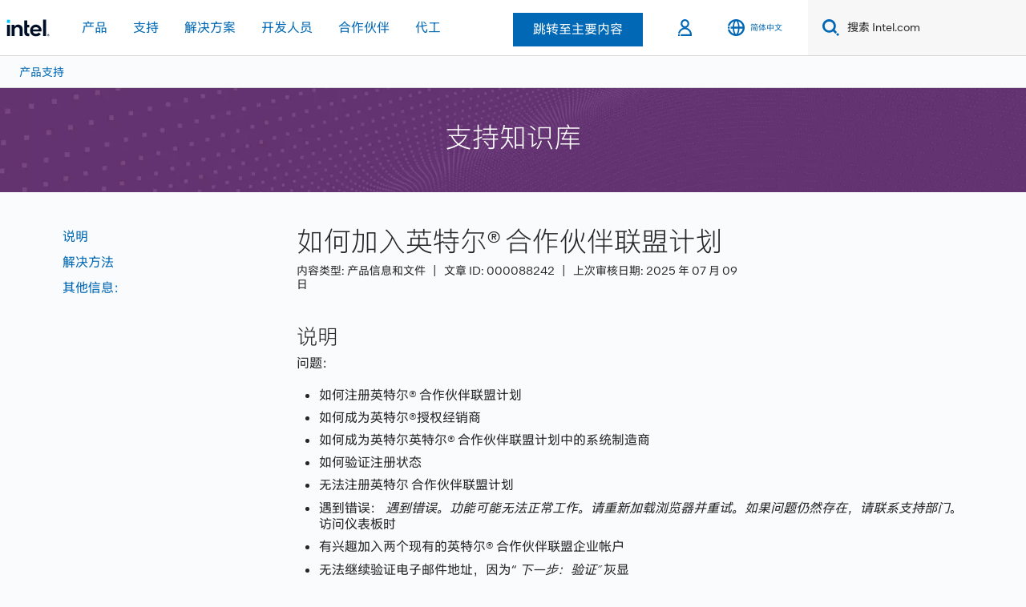

--- FILE ---
content_type: text/html;charset=utf-8
request_url: https://www.intel.cn/content/www/cn/zh/support/articles/000088242/programs/intel-partner-alliance.html
body_size: 17702
content:


<!DOCTYPE HTML>

<html class="rwd geo-override no-js vis no-rtl headerfooter-menu3" lang="zh-CN">

<head>

    
    
    

    

    
    
    

    <meta charset="UTF-8"/>
    <title>如何加入英特尔® 合作伙伴联盟计划</title>
    
        <script type="application/ld+json">
            {
                "@context": "https://schema.org",
                "@type": "WebPage",
                "name": "如何加入英特尔® 合作伙伴联盟计划",
                "url": "https://www.intel.cn/content/www/cn/zh/support/articles/000088242/programs/intel-partner-alliance.html",
                "headline": "成为英特尔®产品和解决方案经销商的要求和步骤",
                "inLanguage": "zh-CN",
                "speakable": {
                    "@type": "SpeakableSpecification",
                    "xpath": [
                        "/html/head/title",
                        "/html/head/meta[@name='description']/@content"
                    ]
                }
            }
        </script>
    

    
<link rel="preconnect" href="//intelcorp.scene7.com/"/>
<link rel="dns-prefetch" href="//intelcorp.scene7.com/"/>
<link rel="preconnect" href="//cane.intel.cn/"/>
<link rel="dns-prefetch" href="//cane.intel.cn/"/>
<link rel="preconnect" href="//dogo.intel.cn/"/>
<link rel="dns-prefetch" href="//dogo.intel.cn/"/>





    <link rel="preload" href="/content/dam/www/global/wap/performance-config.js" as="script" type="text/javascript"/>
    <script type="text/javascript" src="/content/dam/www/global/wap/performance-config.js"></script>
    <link rel="preload" href="/content/dam/www/global/wap/at-config.js" as="script" type="text/javascript"/>
    <script type="text/javascript" src="/content/dam/www/global/wap/at-config.js"></script>
    <link rel="preload" href="/etc.clientlibs/settings/wcm/designs/ver/251118/intel/global/targetDataCookie.min.js" as="script" type="text/javascript"/>
    
        
    
<script src="/etc.clientlibs/settings/wcm/designs/ver/251118/intel/global/targetDataCookie.min.js"></script>



    

<!-- preload fonts -->

<link rel="preload" href="/intel-shared-assets/fonts/en/intelone-display-light.woff2" as="font" type="font/woff2" crossorigin="true"/>
<link rel="preload" href="/intel-shared-assets/fonts/en/intelone-text-medium.woff2" as="font" type="font/woff2" crossorigin="true"/>
<link rel="preload" href="/intel-shared-assets/fonts/en/intelone-text-regular.woff2" as="font" type="font/woff2" crossorigin="true"/>
<link rel="preload" href="/intel-shared-assets/fonts/en/intelone-text-bold-italic.woff2" as="font" type="font/woff2" crossorigin="true"/>
<link rel="preload" href="/intel-shared-assets/fonts/en/intelone-text-light-italic.woff2" as="font" type="font/woff2" crossorigin="true"/>
<link rel="preload" href="/intel-shared-assets/fonts/en/intelone-text-medium-italic.woff2" as="font" type="font/woff2" crossorigin="true"/>
<link rel="preload" href="/intel-shared-assets/v1/css/intel-fonts.css" as="style" type="text/css" crossorigin="true"/>
<link rel="preload" href="/intel-shared-assets/v1/site-global-icons/css/site-global-icons.css" as="style" type="text/css" crossorigin="true"/>





    <link rel="preload" href="/intel-shared-assets/fonts/zh-cn/intelclear-cn-light.woff2" as="style" type="font/woff2" crossorigin="true"/>
    <link rel="preload" href="/intel-shared-assets/fonts/zh-cn/intelclear-cn-regular.woff2" as="style" type="font/woff2" crossorigin="true"/>
    <link rel="preload" href="/intel-shared-assets/fonts/zh-cn/intelclear-cn-bold.woff2" as="style" type="font/woff2" crossorigin="true"/>


    
    <meta http-equiv="X-UA-Compatible" content="IE=Edge"/>
    <!--[if lte IE 9]>
    <meta http-equiv="X-UA-Compatible" content="IE=9"/>
    <![endif]-->
    <meta name="viewport" content="width=device-width, initial-scale=1.0"/>
    
    
        <meta name="twitter:card" content="summary"/>
    
        <meta name="keywords" content="注册,国际苯基丙醇,访问,会员,英特尔 合作伙伴联盟,授权经销商,register,registration,IPA,access,membership,Intel Partner Alliance,authorized reseller"/>
    
        <meta name="language" content="zh"/>
    
        <meta name="location" content="cn"/>
    
        <meta name="robots" content="follow,index,noarchive"/>
    
        <meta name="X-Server" content="INTE-80"/>
    
        <meta name="twitter:image" content="https://www.intel.com/content/dam/logos/logo-energyblue-1x1.png"/>
    
    <meta property="og:title" content="如何加入英特尔® 合作伙伴联盟计划"/>
    
        <meta property="og:image" content="https://www.intel.com/etc.clientlibs/settings/wcm/designs/intel/us/en/images/resources/printlogo.png"/>
    
        <meta property="og:type" content="company"/>
    
        <meta property="og:site_name" content="Intel"/>
    
        <meta property="fb:admins" content="255508181297196"/>
    
        <meta property="og:url" content="https://www.intel.com/content/www/cn/zh/support/articles/000088242.html"/>
    
        <meta property="og:description" content="成为英特尔®产品和解决方案经销商的要求和步骤"/>
    
    <meta http-equiv="content-type" content="text/html; charset=utf-8"/>
    
        
            <meta name="contentpath" content="/content/www/cn/zh/support/articles/000088242"/>
        
            <meta name="authoreddate"/>
        
            <meta name="localecode" content="zh_CN"/>
        
            <meta name="mime" content="text/html"/>
        
            <meta name="format" content="intelbasepage"/>
        
            <meta name="description" content="成为英特尔®产品和解决方案经销商的要求和步骤"/>
        
            <meta name="excludefromviews" content="false"/>
        
            <meta name="title" content="如何加入英特尔® 合作伙伴联盟计划"/>
        
            <meta name="menu"/>
        
            <meta name="generic1" content="true"/>
        
            <meta name="intelkeywords" content="注册,国际苯基丙醇,访问,会员,英特尔 合作伙伴联盟,授权经销商,register,registration,IPA,access,membership,Intel Partner Alliance,authorized reseller"/>
        
            <meta name="lastModifieddate" content="2021-11-18T04:23:17.486Z"/>
        
            <meta name="thumbnailurl"/>
        
    

    <link rel="icon" type="image/png" sizes="32x32" href="/etc.clientlibs/settings/wcm/designs/intel/default/resources/favicon-32x32.png"/>
<link rel="icon" type="image/png" sizes="16x16" href="/etc.clientlibs/settings/wcm/designs/intel/default/resources/favicon-16x16.png"/>
<link rel="shortcut icon" href="/etc.clientlibs/settings/wcm/designs/intel/default/resources/favicon.ico"/>
    

<link rel="canonical" href="https://www.intel.com/content/www/cn/zh/support/articles/000088242/programs/intel-partner-alliance.html"/>


    <link rel="alternate" hreflang="de-de" href="https://www.intel.de/content/www/de/de/support/articles/000088242.html"/>

    <link rel="alternate" hreflang="en-us" href="https://www.intel.com/content/www/us/en/support/articles/000088242.html"/>

    <link rel="alternate" hreflang="zh-tw" href="https://www.intel.com.tw/content/www/tw/zh/support/articles/000088242.html"/>

    <link rel="alternate" hreflang="pt-br" href="https://www.intel.com.br/content/www/br/pt/support/articles/000088242.html"/>

    <link rel="alternate" hreflang="ko-kr" href="https://www.intel.co.kr/content/www/kr/ko/support/articles/000088242.html"/>

    <link rel="alternate" hreflang="es-xl" href="https://www.intel.la/content/www/xl/es/support/articles/000088242.html"/>

    <link rel="alternate" hreflang="id-id" href="https://www.intel.co.id/content/www/id/id/support/articles/000088242.html"/>

    <link rel="alternate" hreflang="fr-fr" href="https://www.intel.fr/content/www/fr/fr/support/articles/000088242.html"/>

    <link rel="alternate" hreflang="vi-vn" href="https://www.intel.vn/content/www/vn/vi/support/articles/000088242.html"/>

    <link rel="alternate" hreflang="zh-cn" href="https://www.intel.cn/content/www/cn/zh/support/articles/000088242.html"/>

    <link rel="alternate" hreflang="ja-jp" href="https://www.intel.co.jp/content/www/jp/ja/support/articles/000088242.html"/>

    <link rel="alternate" hreflang="th-th" href="https://www.thailand.intel.com/content/www/th/th/support/articles/000088242.html"/>


    <link rel="alternate" hreflang="x-default" href="https://www.intel.cn/content/www/cn/zh/support/articles/000088242.html"/>


<link rel="stylesheet" type="text/css" href="/etc.clientlibs/intel/clientlibs/bundles/resources/css/modernized._molecules.skipToMainContent.style.1757112d.bundle.css"/><link rel="stylesheet" type="text/css" href="/etc.clientlibs/intel/clientlibs/bundles/resources/css/ighf.v1.headerComponent.style.42cf0a32.bundle.css"/><link rel="stylesheet" type="text/css" href="/etc.clientlibs/intel/clientlibs/bundles/resources/css/ighf.v1.globalnav.style.4c66f8c1.bundle.css"/><link rel="stylesheet" type="text/css" href="/etc.clientlibs/intel/clientlibs/bundles/resources/css/modernized.shared.baseComponent.style.b42a078c.bundle.css"/><link rel="stylesheet" type="text/css" href="/etc.clientlibs/intel/clientlibs/bundles/resources/css/modernized.components.breadcrumbs.style.9c6a7562.bundle.css"/><link rel="stylesheet" type="text/css" href="/etc.clientlibs/intel/clientlibs/bundles/resources/css/modernized._molecules.list.style.4a26a15d.bundle.css"/><link rel="stylesheet" type="text/css" href="/etc.clientlibs/intel/clientlibs/bundles/resources/css/modernized._atoms.backgroundImage.style.7ac7debc.bundle.css"/><link rel="stylesheet" type="text/css" href="/etc.clientlibs/intel/clientlibs/bundles/resources/css/modernized.components.simpleHero.style.2904b2f4.bundle.css"/><link rel="stylesheet" type="text/css" href="/etc.clientlibs/intel/clientlibs/bundles/resources/css/modernized.components.support.articleSFNotificationBar.style.ecdaf36d.bundle.css"/><link rel="stylesheet" type="text/css" href="/etc.clientlibs/intel/clientlibs/bundles/resources/css/modernized.components.support.articleSFHeader.style.db7a1401.bundle.css"/><link rel="stylesheet" type="text/css" href="/etc.clientlibs/intel/clientlibs/bundles/resources/css/modernized.components.support.articleSFVerticalJumpLinks.style.8d3c5ac4.bundle.css"/><link rel="stylesheet" type="text/css" href="/etc.clientlibs/intel/clientlibs/bundles/resources/css/modernized.components.support.articleSFBody.style.92b7b7d5.bundle.css"/><link rel="stylesheet" type="text/css" href="/etc.clientlibs/intel/clientlibs/bundles/resources/css/modernized.components.support.articleSFRelatedArticles.style.40dd6a85.bundle.css"/><link rel="stylesheet" type="text/css" href="/etc.clientlibs/intel/clientlibs/bundles/resources/css/modernized._molecules.disclaimerAndFootnotes.style.8ab97913.bundle.css"/><link rel="stylesheet" type="text/css" href="/etc.clientlibs/intel/clientlibs/bundles/resources/css/modernized.components.ctaBar.style.e91c904f.bundle.css"/><link rel="stylesheet" type="text/css" href="/etc.clientlibs/intel/clientlibs/bundles/resources/css/ighf.v1.footerComponent.style.31fa90d7.bundle.css"/></head>
<body>
















    
    
        
        
        
        
        
        
        
    




    
        
    
    




    
    
        
    
    
    
    


    
    
        
    


    
    
        
    

<script type="text/javascript">
    var cq_tms = {
        
        wa_industry_type: "",
        wa_subject: "",
        wa_emt_org: "",
        wa_emt_intel: "",
        wa_programidentifier: "ics",
        wa_location: "cn",
        wa_language: "zh",
        wa_english_title: "000088242",
        wa_content_type: "article",
        wa_intel_platform: "",
        wa_applications: "",
        wa_local: "zh_CN",
        wa_intel_technology: "",
        wa_system_type: "",
        wa_product_name: "",
        wa_audience: "",
        wa_life_cycle: "",
        wa_cq_url: "/content/www/cn/zh/support/articles/000088242.html",
        wa_page_type_micro: "m-articlesf-template",
        wa_env: "prd",
        wa_cq_pub_env: "publish",
        wa_transl_status: "2",
        wa_product_id: "69636",
        wa_software: "",
        wa_reference_design: "",
        wa_codename: "",
        wa_created_date: "1637210031151",
        wa_modified_date: "1637209397486",
        wa_off_time: "1924992000000",
        wa_ownedby: "",
        wa_managedby: "",
        wa_idz_nid : "",
        wa_event_type: "",
        wa_idz_custom_tags: "",
        wa_programming_language: "",
        wa_skill_level: "",
        wa_solution: "",
        wa_product_formFactor: "",
        wa_operating_system: "",
        wa_marketing_products: "",
        wa_ssg_third_party_prod_sys_sol: "",
        wa_upeNamespace: "",
        wa_doc_id:"",
        wa_doc_version:"",
        wa_doc_publishdate:"",
        eloqua_disabled:"false",
        wa_intel_prd_levels: '[{"level1":{"id":"69636","desc":"programsnvphl169636"},"productCategory":"rproducts"}]',
        
        
        
        
        
        wa_uam_secondary_id: "",

        
        
        wa_secondary_content_type: ""
        
        
    };

    
    
</script>

    <script>
        cq_tms["wa_support_intel_product"] = "rproducts:programsnvphl169636";
        cq_tms["wa_operating_system"] = "";
        cq_tms["wa_support_article_content_types"] = "generalproductinformation";
        cq_tms["wa_salesforce_transl_status"] = "2";
    </script>



    















<script src="/etc.clientlibs/settings/wcm/designs/ver/251118/intel/clientlibs/virtual-assistant-services.min.js"></script>
<script type="text/javascript">
    var chatContextObj = {};
    chatContextObj["locale"] = 'zh-CN';
    chatContextObj["app"] = 'Support';
    chatContextObj["supportProductMap"] = '{"level-1":{"description":"programs","id":"69636"},"level-2":{"description":"intel-partner-alliance","id":"198229"}}';
</script>

<script type="text/javascript">
    var chatConfigObj = {};
    var cq_tms = cq_tms || {};
    chatConfigObj["virtualAssistantName"] = '';
    chatConfigObj["virtualAssistantUid"] = '';
    chatConfigObj["virtualAssistantDomain"] = 'https://c0.avaamo.com';
    if (chatConfigObj["virtualAssistantName"] !== '') {
        cq_tms.wa_avaamo_project = "Avaamo-" + chatConfigObj.virtualAssistantName.replaceAll("Virtual Assistant", "").trim();
    }
</script>
<script src="/etc.clientlibs/settings/wcm/designs/ver/251118/intel/externallibs/purify.min.js" defer></script><script src="/etc.clientlibs/settings/wcm/designs/ver/251118/intel/clientlibs/virtual-assistant.min.js" defer></script>





    <script type="text/javascript" src="/content/dam/www/global/wap/main/wap.js" async></script>



    
    

    <div class="skip-to-main" data-bundle-id="modernized._molecules.skipToMainContent">
        
    
    
    
    
    
    
    
    

    
    
    
    

    
    
    
    
    

    
    
        
        
            <div class="text-center skiptomain">
                <a href="#primary-content" class="btn btn-primary  ">
                    跳转至主要内容
                    
                </a>
            </div>
        

        
    

    
    

    </div>



    



    <script type="text/javascript">
        var isTargetEnabled = "false";
    </script>
    



    
<div class="root responsivegrid">


<div class="aem-Grid aem-Grid--12 aem-Grid--default--12 ">
    
    <div class="experienceFragment experiencefragment aem-GridColumn aem-GridColumn--default--12"><div class="cmp-experiencefragment cmp-experiencefragment--header">

    



<div class="xf-content-height">
    


<div class="aem-Grid aem-Grid--12 aem-Grid--default--12 ">
    
    <div class="responsivegrid aem-GridColumn aem-GridColumn--default--12">


<div class="aem-Grid aem-Grid--12 aem-Grid--default--12 ">
    
    <div class="headerComponent aem-GridColumn aem-GridColumn--default--12">



<div class="ighf-langWrapper" data-component="ighfHeaderComponent" data-bundle-id="ighf.v1.headerComponent" data-component-id="1" lang="zh-CN">
    <link rel="preload" href="https://www.intel.com/content/dam/logos/intel-header-logo.svg" as="image"/>
<header class="ighf-h component ighf-h--loading" data-ighf="v1" data-component="global-nav-redesign" data-component-id="1" data-bundle-id="ighf.v1.globalnav">
    <nav class="ighf-h__navbar ighf-h__navbar--loading" role="navigation" aria-label="main navigation">

        
<a href="/content/www/cn/zh/homepage.html" alt="英特尔标题标志" class="ighf-h__navbar-logo">
    <img src="/content/dam/logos/intel-header-logo.svg" height="300" width="118" alt="英特尔标题标志"/>
</a>
        <div class="ighf-h__navbar-left">
    <!-- hamburger menu / close menu -->
    <button type="button" class="nav-btn nav-btn--icon nav-btn--toggle hidden--sm" data-ighf-toggle="collapsible-menu" data-target="#primary-nav" aria-expanded="false" aria-controls="primary-nav" data-mega-control="hamburger" data-wap="{&quot;linktype&quot;:&quot;level1&quot;}">
        <span class="visually-hidden">Toggle Navigation</span>
        <span class="ii-menu nav-btn__toggle--off"></span>
        <span class="ii-close nav-btn__toggle--on"></span>
    </button>

    <div class="collapsible-menu collapsible-menu--xs collapsible-menu--collapse collapsible-menu--l1" id="primary-nav" role="group">
        <div class="collapsible-menu__content">

        </div>
    </div>

</div>
<input type="hidden" value="/content/data/globalelements/CN/zh/globalnav4" name="menupath" id="ighf-h_menupath"/>


        <div class="ighf-h__navbar-right">
            <ol class="primary-menu primary-menu--static">
                <li class="primary-menu__item">
                    
<span id="logged-in-scenario" class="hidden">
    <button class="nav-btn nav-btn--icon nav-btn--toggle nav-btn--open-border" data-ighf-toggle="collapsible-menu" data-target="#panel-signedout" aria-label="intel user name" aria-expanded="false" data-wap="{&quot;linktype&quot;:&quot;level1&quot;}" aria-controls="panel-signedout">
        <span class="ii-user-loggedin nav-btn__toggle--off"></span>
        <span class="ii-user-loggedin-active nav-btn__toggle--on"></span>
        <span class="nav-btn__icon-label"></span>
    </button>
    <div class="collapsible-menu collapsible-menu--collapse collapsible-menu--l1 collapsible-menu--signout collapsible-menu--half-screen" id="panel-signedout" role="group" aria-label="Expanded Signed In Menu">

        <div class="collapsible-menu__content">

            <!-- no L2 -->

            <div class="flex-wrap">

                <!-- MyIntel Section -->
                <!-- -------------------------------------------------------------- -->
                <div class="flex-wrap__item hidden" id="myIntelPageLinks">
                    <div class="flex-wrap__item__content">

                        <!-- l3: has border when l2 is not present  -->
                        <div class="border-container border-container--l3">
                            <a class="nav-heading nav-heading--l3" id="myIntelPageLinksHeader" href="/content/www/us/en/secure/my-intel/dashboard.html">My Intel Dashboard
                            </a>
                        </div>

                        <ul class="nav-list" id="myIntelPageLinksItemList">
                        </ul>
                    </div>
                </div>

                <!-- My Tools Section -->
                <div class="flex-wrap__item flex-wrap__item--sm-2x" id="myIntelTools">
                    <div class="flex-wrap__item__content">

                        <!-- l3: has border when l2 is not present  -->
                        <div class="border-container border-container--l3">
                            <span class="nav-heading nav-heading--l3">
                                
    
        我的工具
    

                        </span>
                        </div>

                        <ul class="nav-list nav-list--sm-2x">
                        </ul>
                    </div>
                </div>

            </div>

            <div class="item-actions">
                <button type="button" class="btn btn-primary" data-wap="{&quot;linktype&quot;:&quot;logout&quot;}" onclick="loadSignOut()">
    
        注销
    

                </button>
            </div>
        </div>

    </div>
</span>

                    
<span id="not-logged-in-scenario" class="hidden">
    <button type="button" title="登录" class="nav-btn nav-btn--icon nav-btn--toggle nav-btn--open-border" data-wap="{&quot;linktype&quot;:&quot;level1&quot;}" data-target="#login-icon" aria-expanded="false" aria-controls="panel-signin" onclick="loadSignIn();" data-mega-control="signin">
    <span class="ii-user nav-btn__toggle--off"></span>
    <span class="ii-user-active nav-btn__toggle--on"></span>
    <span class="nav-btn__icon-label"></span>
    </button>
</span>
                    






























    
    
        
    


<script>
    var isLoggedin = (document.cookie.indexOf('IGHFLoggedIn') != -1);
    var intel = intel || {};
    intel.signinsimplifyConfig = {
        authorizationUrl: '/content/dam/intel/authorization/authorization.html',
        locale: '',
        messages: {
            InvalidCredential: '\u60A8\u8F93\u5165\u7684\u7528\u6237\u540D\u6216\u5BC6\u7801\u65E0\u6548\u3002',
            InvalidField: '\u60A8\u8F93\u5165\u7684\u7528\u6237\u540D\u6216\u5BC6\u7801\u65E0\u6548\u3002',
            AccountDisabled: '\u51FA\u4E8E\u5B89\u5168\u8003\u8651\uFF0C\u60A8\u7684\u5E10\u6237\u5DF2\u88AB\u7981\u7528\u3002\u82E5\u8981\u83B7\u5F97\u5E2E\u52A9\uFF0C<a href=\"#\" class=\"contactLink new-tab-link\" target=\"_blank\" rel=\"noopener noreferrer\">\u8BF7\u8054\u7CFB\u6211\u4EEC<\/a>\u3002',
            AccountLocked: '\u60A8\u7684\u8D26\u6237\u5DF2\u88AB\u9501\u5B9A\u3002\u82E5\u8981\u83B7\u5F97\u5E2E\u52A9\uFF0C\u8BF7\u53C2\u9605<a href=\"#\" class=\"faqsLink new-tab-link\" target=\"_blank\" rel=\"noopener noreferrer\">\u767B\u5F55\u5E38\u89C1\u95EE\u9898\u89E3\u7B54<\/a>\u3002',
            UserNotFound: '\u60A8\u8F93\u5165\u7684\u7528\u6237\u540D\u6216\u5BC6\u7801\u65E0\u6548\u3002',
            Unknown: '\u53D1\u751F\u610F\u5916\u9519\u8BEF\u3002\u518D\u8BD5\u4E00\u6B21\u3002\u82E5\u8981\u83B7\u5F97\u5E2E\u52A9\uFF0C\u8BF7\u4F7F\u7528\u4E0B\u9762\u7684\u8054\u7CFB\u6216\u652F\u6301\u9009\u9879\u3002',
            PasswordExpired: '\u60A8\u7684\u5BC6\u7801\u5DF2\u8FC7\u671F\u3002\u8BF7\u66F4\u6539\u60A8\u7684\u5BC6\u7801\u3002',
            LoginAssistLink: 'https://signin.intel.com/ContactUs.aspx',
            faqsLink: '/content/www/cn/zh/my-intel/sign-in-help.html'
        },
        nameField: '\u7528\u6237\u540D',
        passField: '\u5BC6\u7801',
        isPopup: true,
        responseHref: 'https://www.intel.com/content/www/cn/zh/support/articles/000088242.html' + window.location.search + window.location.hash, 
        sslDomainUrl: 'www.intel.com',
        loginUrl: 'https://welcome.intel.com/login.aspx?appid=258&qlogin=true',
        ssoUri: '',
        logoutUrl: 'https://welcome.intel.com/logout.aspx',
        logoutHref: 'https://signin.intel.com/Logout?RedirectURL=https://www.intel.com/content/www/cn/zh/support/articles/000088242.html',
        logoutIGHFHref: 'https://signin.intel.com/Logout?RedirectURL=',
        loginErrorID: '#login-error',
        usernameID: '#username',
        remembermeId: '#cbRememberMe',
        formID: '#igm-form-signin',
        unameErrorID: '#uname-error',
        passID: '#password',
        passError: '#pwd-error',
        changePasswordUrl: '/content/www/cn/zh/my-intel/change-password.html',
        emailVerificationUrl: '/content/www/cn/zh/my-intel/email-verification.external.html',
        aboutToExpireEmailUrl: '/content/www/cn/zh/my-intel/email-verification.html',
        renewalUrl: '/content/www/cn/zh/secure/technology-provider/forms/renew-technology-provider-membership.html',
        limitedUrl: '/content/www/cn/zh/resellers/limited-status-secondary.html',
        isaPRMDashBoardURL: '/content/www/us/en/secure/partner/solutions-alliance/overview.html',
        itpPRMDashBoardURL: '/content/www/us/en/secure/partner/technology-provider/iot/overview.html',
        itpisaPRMDashBoardURL: '/content/www/us/en/secure/partner/iot-itp-isa/overview.html',
        isaRenewalURL: '/content/www/us/en/secure/partner/forms/solutions-alliance-renewal.html',
        primaryPostLaunchURL: 'https://partner.intel.com/s/post-launch-primary',
        nonPrimaryPostLaunchURL: 'https://partner.intel.com/s/post-launch-non-primary',
        idpUrl: 'https://consumer.intel.com/intelcorpb2c.onmicrosoft.com/B2C_1A_UnifiedLogin_SISU_CML_SAML/generic/login?entityId=www.intel.com',
        headerSignInIdpUrl: 'https://consumer.intel.com/intelcorpb2c.onmicrosoft.com/B2C_1A_UnifiedLogin_SISU_CML_SAML/generic/login?entityId=www.intel.com&ui_locales=zh-hans',
        headerSignOutIdpUrlB2B:'https://login.microsoftonline.com/common/oauth2/v2.0/logout?post_logout_redirect_uri=https://www.intel.com/content/www/cn/zh/support/articles/000088242.html' + window.location.search + window.location.hash,
        headerSignOutIdpIGHFUrlB2B:'https://login.microsoftonline.com/common/oauth2/v2.0/logout?post_logout_redirect_uri=',
        headerSignOutIdpUrlB2C:'https://consumer.intel.com/intelcorpb2c.onmicrosoft.com/B2C_1A_UNIFIEDLOGIN_SISU_STD_OIDC/oauth2/v2.0/logout?id_token_hint=$TOKEN$%26post_logout_redirect_uri=https://www.intel.com/apps/intel/services/unifiedlogout.json',
        sessionAuthorizeUrlB2C:'https://consumer.intel.com/intelcorpb2c.onmicrosoft.com/B2C_1A_UNIFIEDLOGIN_SISU_STD_OIDC/oauth2/v2.0/authorize?client_id=8b32f2f3-7a32-4902-8821-1df682b7043b%26scope=profile%20offline_access%208b32f2f3-7a32-4902-8821-1df682b7043b%20openid%26response_mode=fragment%26response_type=token%26prompt=none%26redirect_uri=',
        sessionAuthorizeUrlB2B:'https://login.microsoftonline.com/46c98d88-e344-4ed4-8496-4ed7712e255d/oauth2/v2.0/authorize?client_id=cb0ec60b-608b-4e76-9d69-1e5e0afb3456%26scope=openid%20profile%20offline_access%26response_mode=fragment%26response_type=token%26prompt=none%26redirect_uri=',
        sessionInitUrl:'https://www.intel.com/content/www/us/en/secure/my-intel/dashboard.html',
        azureLocaleCode:'zh-hans',
        allowedPathRegx:'^(.*intel.com.*$)|^(/content/.*$)',
        signOutTokenGenB2C:'https://consumer.intel.com/intelcorpb2c.onmicrosoft.com/B2C_1A_UNIFIEDLOGIN_SISU_STD_OIDC/oauth2/v2.0/authorize?client_id=8b32f2f3-7a32-4902-8821-1df682b7043b%26scope=profile offline_access+8b32f2f3-7a32-4902-8821-1df682b7043b+openid%26response_type=id_token%26prompt=none%26redirect_uri=',
        validTargetURL:'https://www.intel.com/content/www/cn/zh/support/articles/000088242.html' + window.location.search + window.location.hash
    };
</script>

<script type="text/javascript">
    var globalHeader = {
        currentPath: "/content/www/cn/zh/support/articles/000088242",
        lanloc: "/cn/zh",
        lanLoc: "CN/zh",
        helpformurl: "",
        intelHeaderFooterVersion: "menu3",
        megaMenuPath: "/content/data/globalelements/CN/zh/globalnav4",
        subMenuPath: "",
        isCHF:false,
        secureRedirectURL: "",
        excludeGlobalNav4: "",
        allowSubNavigationBreadcrumb: "",
        breadcrumbParentPagePath: "",
        myintelHeaderLinkAgs: "RDC Basic View,RDC Privileged Full,RDC Privileged Entitlement-AZAD,Intel Registration Center Access~RDC Privileged Full,Sales-PRM-External-Customers Employee-User~RDC Basic View,RDC Privileged Full",
    }
</script>
                </li>

                <li class="primary-menu__item">
                    

    <button class="nav-btn nav-btn--icon nav-btn--toggle nav-btn--open-border" id="language-selector-btn" data-ighf-toggle="collapsible-menu" data-target="#panel-language-selector" data-wap="{&quot;linktype&quot;:&quot;level1&quot;}" aria-expanded="false" aria-controls="panel-language-selector" onclick="loadLangItems()" data-mega-control="language-selector">
        <span class="ii-globe nav-btn__toggle--off"></span>
        <span class="ii-globe-active nav-btn__toggle--on"></span>
        <span class="nav-btn__icon-label">简体中文</span>
    </button>
    <div class="collapsible-menu collapsible-menu--collapse collapsible-menu--l1 collapsible-menu--language collapsible-menu--half-screen" id="panel-language-selector" role="group" aria-label="Expanded Language Menu">
        <div class="collapsible-menu__content">
            <div class="border-container">
                <div class="nav-heading nav-heading--l3">
                    选择您的语言
                </div>
            </div>
        </div>
    </div>

<input type="hidden" value="/content/data/globalelements/CN/zh/languageselector4" name="langpath" id="ighf-h_langpath"/>
                </li>

                <li class="primary-menu__item">
                    





    
















    

    



    

<script type="text/javascript">

    var globalSearch = globalSearch || {};
    globalSearch = {
        searchProvider: 'coveo',
        baseSearchQuery: 'localecode:"zh_CN" NOT generic1:"false" ',
        langRootPath: '/content/www/cn/zh',
        headingTxt: '最佳匹配',
        locale: 'zh_CN',
        typeAheadUrl: 'http://search.intel.com/SearchLookup/DataProvider.ashx',
        bestMatchUrl: 'https://intelcorporationproductione78n25s6.org.coveo.com/rest/search/v2/querySuggest',
        searchRealm: 'Default',
        bestMatchQ1: 'PRC',
        bestMatchQ2: 'zh-traditional',
        bestMatchQ11: 'sptitle,description,url,thumbnailurl,reimaginerootlevel',
        progId: 'ics',
        useEMTTags: false,
        defaultPage: 'search.html',
        ighfToken: 'xx6e698e8b-65ad-446c-9030-666d0ec92d15',
        searchHub: 'entepriseSearch',
        newNavRedesign: true,
        advancedSearchFlag: 'true',
        gtvLabels: {
            suggested: "",
            products: "产品信息",
            support: "支持",
            developers: "开发 人员",
            drivers: "司机",
            forums: "论坛",
            specifications: "规格",
            download: "",
            searchesRelatedTo: "",
            search: "搜索 Intel.com",
            inLabel: "在",
            searchSupport: "搜索英特尔® 支持",
            intelcom: "",
            forLabel: "为",
            allResults: "所有结果",
            show: "显示",
            results: "结果"
        },
        mobileResults: "5",
        laptopResults: "10",
        EDCProgramIdentifier: "false"
    };
</script>


    <button class="nav-btn nav-btn--icon nav-btn--search hidden--sm" title="Search intel.com" data-ighf-toggle="collapsible-menu" aria-expanded="false" aria-controls="panel-search">
        <span class="visually-hidden">Toggle Search</span>
        <span class="ii-search"></span>
    </button>
    <div class="collapsible-menu collapsible-menu--xs collapsible-menu--collapse collapsible-menu--l1 collapsible-menu--search collapsible-menu--horizontal" id="panel-search" role="group" aria-label="Expanded Search Menu">
        <div class="collapsible-menu__content">
            <div class="ighf-searchbar">
                <form class="ighf-form ighf-searchbar__form" name="ighf-searchbar__form" action="/content/www/us/en/search.html" role="search">
                    <button type="submit" class="nav-btn nav-btn--icon nav-btn--search" aria-label="Search" tabindex="-1">
                        <span class="visually-hidden">Search</span>
                        <span class="ii-search"></span>
                    </button>
                    <input id="toplevelcategory" name="toplevelcategory" type="hidden" value="none"/>
                    <input id="query" name="query" type="hidden" value=""/>
                    <input data-tabindex="1" class="form-type-search ighf-searchbar__form__search" id="ighf-search-input" name="keyword" type="text" title="Search" autocomplete="off" data-form-autofocus="" aria-label="Search Intel.com" placeholder="搜索 Intel.com"/>
                    <label for="ighf-search-input" class="visually-hidden">
                        
    
        搜索 Intel.com
    

                    </label>
                    <button type="button" id="ighf-cls-btn" class="nav-btn nav-btn--rounded nav-btn--clear" aria-label="Clear Search Term">
                        <span class="ii-clear"></span>
                        <span class="visually-hidden">Close Search Panel</span>
                    </button>
                    <button type="button" id="ighf-advance-btn" class="nav-btn nav-btn--icon-lg nav-btn--filter" aria-label="Advanced Search Panel" aria-expanded="false" aria-controls="ighf-result-type-advance">
                        <span class="ii-sliders"></span>
                        <span class="visually-hidden">
    
        高级搜索
    
</span>
                    </button>
                </form>

                
                <div class="ighf-searchbar__results ighf-flyout ighf-flyout--collapsed" aria-live="off" id="ighf-searchbar__results" data-component="wa_skip_track">

                    
                    <p class="align-right">
                        <button aria-label="Close search panel" class="nav-btn nav-btn--close text--uppercase text--bold hidden--sm" aria-controls="panel-search" aria-expanded="true">
                            
    
        关闭
    

                        </button>
                        <button aria-label="Close search panel" class="nav-btn nav-btn--close-flyout text--uppercase text--bold hidden--xs" aria-controls="ighf-searchbar__results" aria-expanded="true">
                            
    
        关闭
    

                        </button>
                    </p>

                    
                    <div class="result-type result-type--typeahead" id="ighf-result-typeahead">
                        <div class="content-block">
                            <ul class="spacer-2x">
                                <li><a href="#">mechanical</a></li>
                                <li><a href="#">mechanical 2</a></li>
                                <li><a href="#">mechanical 3</a></li>
                                <li><a href="#">mechanical 4</a></li>
                                <li><a href="#">mechanical 5</a></li>
                            </ul>
                        </div>
                    </div>

                    
                    <div class="result-type result-type--recent" id="ighf-result-type-recent">

                        <!-- default search info -->
                        <div class="content-block">
                            <div class="content-header">
                                <p class="text--bold">
    
        使用 Intel.com 搜索
    
</p>
                                <p>
    
        您可以通过多种方式轻松搜索整个 Intel.com 站点。
    
</p>
                            </div>
                            <ul>
                                <li>
                                    
    
        品牌
    
:
                                    <strong>
                                        
    
        酷睿 i9
    

                                    </strong>
                                </li>
                                <li>
                                    
    
        文件号
    
:
                                    <strong>
                                        
    
        123456
    

                                    </strong>
                                </li>
                                <li>
                                    
    
        Code Name
    
:
                                    <strong>
                                        
    
        Emerald Rapids
    

                                    </strong>
                                </li>
                                <li>
                                    
    
        特殊作符
    
:
                                    <strong>
                                        
    
        “Ice Lake”， Ice AND Lake， Ice OR Lake， Ice*
    

                                    </strong>
                                </li>
                            </ul>
                        </div>

                        
                        <div class="content-block">
                            <div class="content-header">
                                <p class="text--bold">
    
        快速链接
    
</p>
                                <p>
    
        您也可以尝试使用以下快速链接查看最受欢迎搜索的结果。
    
</p>
                            </div>

                            <ul>
                                <li>
                                    <a class="quick-link" rel="noopener noreferrer" href="https://www.intel.cn/content/www/cn/zh/products/overview.html?wapkw=quicklink:products">
                                        
    
        产品信息
    

                                    </a>
                                </li>
                                <li><a class="quick-link" rel="noopener noreferrer" href="https://www.intel.cn/content/www/cn/zh/support.html?wapkw=quicklink:support">
                                    
    
        支持
    

                                </a>
                                </li>
                                <li>
                                    <a class="quick-link" rel="noopener noreferrer" href="https://downloadcenter.intel.com/zh-cn/?wapkw=quicklink:download-center">
                                        
    
        驱动程序和软件
    

                                    </a>
                                </li>
                            </ul>
                        </div>

                        
                        <div class="content-block content-block--recent-searches hidden" data-component="wa_skip_track" data-component-id="1">
                            <div class="content-header">
                                <p class="text--bold">
    
        最近搜索
    
</p>
                            </div>
                        </div>
                    </div>

                    
                    <div class="result-type result-type--form-advance" id="ighf-result-type-advance">
                        <!-- default search info -->
                        <div class="content-block" data-component="wa_skip_track" data-component-id="1">
                            <form class="ighf-searchbar__form-advance">
                                <p class="text--bold">
    
        高级搜索
    
</p>
                                <div class="floating-label">
                                    <select name="find-results" id="find-results" autocomplete="off" class="form-type-select" aria-label="">
                                        <option value="All of these terms" selected>
                                            
    
        所有这些术语
    

                                        </option>
                                        <option value="Any of these terms">
                                            
    
        这些术语中的任何一个
    

                                        </option>
                                        <option value="Exact term only">
                                            
    
        仅确切术语
    

                                        </option>
                                    </select>
                                    <span class="ii-chevron-down input-icon angle-icon"></span>
                                    <label for="find-results">
    
        查找结果
    
</label>
                                </div>

                                <div class="floating-label">
                                    <select class="form-type-select selectAdvanced" name="show-results-from" id="show-results-from">
                                        <option value="allResults" selected="" aria-label="all Results">
                                            
    
        所有结果
    

                                        </option>
                                        <option value="Products" aria-label="Products">
                                            
    
        产品信息
    

                                        </option>
                                        <option value="Support">
                                            
    
        支持
    

                                        </option>
                                        <option value="Downloads">
                                            
    
        驱动程序和软件
    

                                        </option>
                                        <option value="Developers">
                                            
    
        文档和资源
    

                                        </option>
                                        <option value="Partners">
                                            
    
        合作 伙伴
    

                                        </option>
                                        <option value="forums">
                                            
    
        社区
    

                                        </option>
                                        <option value="Corporate">
                                            
    
        企业
    

                                        </option>
                                    </select>
                                    <span class="ii-chevron-down input-icon angle-icon"></span>
                                    <label class="select-label" for="show-results-from">
    
        显示结果
    
</label>
                                </div>

                                <p class="text--bold">
    
        仅搜索
    
</p>
                                <div class="checkbox-block">
                                    <input name="search_title" id="search_title" type="checkbox" class="form-type-checkbox ii-checkmark"/>
                                    <label for="search_title">
    
        标题
    
</label>
                                </div>

                                <div class="checkbox-block">
                                    <input name="search_description" id="search_description" type="checkbox" class="form-type-checkbox ii-checkmark"/>
                                    <label for="search_description">
    
        描述
    
</label>
                                </div>

                                <div class="checkbox-block">
                                    <input name="search_id" id="search_id" type="checkbox" class="form-type-checkbox ii-checkmark"/>
                                    <label for="search_id">
    
        内容 ID
    
</label>
                                </div>

                                <button role="button" type="submit" class="btn btn-primary" id="advanced-search-submit" data-wap="" data-wap-ref="search-button">
                                    
    
        搜索
    

                                </button>
                            </form>

                        </div>
                    </div>

                    
                    <div class="signinbar">
                        <a href="#">
    
        登录
    
</a> 
    
        以访问受限制的内容
    

                    </div>
                </div>
            </div>
        </div>
    </div>

                </li>
            </ol>
        </div>

    </nav>
</header>
</div>
</div>

    
</div>
</div>

    
</div>

</div></div>

    
</div>
<div class="responsivegrid aem-GridColumn aem-GridColumn--default--12">


<div class="aem-Grid aem-Grid--12 aem-Grid--default--12 ">
    
    <div class="embed aem-GridColumn aem-GridColumn--default--12">
<div class="cmp-embed">
    
    <style>
#sfarticletemplate {
display: grid;
grid-template-areas:
'articleSFHeader'
'article-left'
'article-left'
'articleSFBody';
grid-template-columns: 100%;
}
@media screen and (min-width: 768px) {
#sfarticletemplate {
grid-template-areas:
'article-left articleSFHeader'
'article-left articleSFBody';
grid-template-columns: 33.33% 66.66%; /* same as col-md-3 */
}
}
@media (min-width: 992px) {
#sfarticletemplate {
grid-template-columns: 25% 75%; /* same as col-sm-4 */
}
}
.article__left {
grid-area: article-left;
}
.article__header {
grid-area: articleSFHeader;
}
.article__right{
grid-area: articleSFBody;
}

@media (max-width: 767.98px) {
  .article__left {
 padding-bottom: 2.5rem;
}
}

</style>
    
</div>

    

</div>
<div class="breadcrumbs aem-GridColumn aem-GridColumn--default--12">







<div class="component component-container whitespace-none" data-bundle-id="modernized.shared.baseComponent" data-component="breadcrumbs" data-component-id="1">
    <nav class="breadcrumb" data-bundle-id="modernized.components.breadcrumbs">
        <div class="breadcrumb__wrapper">
            
    

    
    
    

    
    
    

    
    
    

    
    
    

    
    
    

    <!-- Displays when wdsMode is false or undefined-->
    
        <ul class="list type-square breadcrumb__wrapper__container px-5" data-bundle-id="modernized._molecules.list">
            
                <li class="mb-2 breadcrumblink">
                    

                    

                    
    

    
    
    

    
    
    
    

    
    
	
    
    
        <span class=" breadcrumblink__link">
            <a href="/content/www/cn/zh/support.html">
                产品支持
                
            </a>
        </span>
    

    

                </li>
            
        </ul>
    

    <!-- Displays when wdsMode is true-->
    

            <div class="breadcrumb-paddles">
                <button class="btn nav-paddle nav-paddle--left d-none" aria-label="scroll to the left" aria-hidden="true">
                    <span class="ii-chevron-left"></span>
                </button>
                <button class="btn nav-paddle nav-paddle--right d-none" aria-label="scroll to the right" aria-hidden="true">
                    <span class="ii-chevron-right"></span>
                </button>
            </div>
        </div>
    </nav>
</div>



    
    
    <script type="application/ld+json">
    {"itemListElement":[{"item":"\/content\/www\/cn\/zh\/support.html","@type":"ListItem","name":"产品支持","position":1}],"@type":"BreadcrumbList","@context":"https:\/\/schema.org"}
    </script>
</div>
<div class="simpleHero aem-GridColumn aem-GridColumn--default--12">








    
    
    
    

    
        
        
    

    

    <div class="component simple-hero ld-mode-bg-hero-tint2 text-center whitespace-1 " data-bs-theme="dark" data-bundle-id="modernized.shared.baseComponent" data-component="simpleHero" data-component-id="1">
        
    
        
        
            
            
    
    
    
    
    
    

    
        <div class="d-none" data-image-xs="https://intelcorp.scene7.com/is/image/intelcorp/particle-array-arrangement-background:1920-1080?wid=768&amp;hei=432&amp;fmt=webp-alpha" data-image-sm="https://intelcorp.scene7.com/is/image/intelcorp/particle-array-arrangement-background:1920-1080?wid=992&amp;hei=558&amp;fmt=webp-alpha" data-image-md="https://intelcorp.scene7.com/is/image/intelcorp/particle-array-arrangement-background:1920-1080?wid=1200&amp;hei=675&amp;fmt=webp-alpha" data-image-lg="https://intelcorp.scene7.com/is/image/intelcorp/particle-array-arrangement-background:1920-1080?wid=1650&amp;hei=928&amp;fmt=webp-alpha" data-image-xl="https://intelcorp.scene7.com/is/image/intelcorp/particle-array-arrangement-background:1920-1080?wid=1920&amp;hei=1080&amp;fmt=webp-alpha" data-image-default="https://intelcorp.scene7.com/is/image/intelcorp/particle-array-arrangement-background:1920-1080?wid=1920&amp;hei=1080&amp;fmt=webp-alpha" data-bundle-id="modernized._atoms.backgroundImage"></div>
    

    

        
        
    
    
    
    

        <div class="container" data-bundle-id="modernized.components.simpleHero">
            <div class="row row-cols-1">
                <div class="col-xs-12">
                    
    
    <div class=" h1 ">
        
        
            支持知识库
        
    </div>

                </div>
            </div>
        </div>
    </div>

</div>
<div class="columncontrol aem-GridColumn aem-GridColumn--default--12">



    <div class="column-control container">
        <div class="container-row row article pt-7" id="sfarticletemplate" data-component="sfarticletemplate">
            <div class="column article__header pe-sm-0" id="primary-content">
                <div>


<div class="aem-Grid aem-Grid--12 aem-Grid--default--12 ">
    
    <div class="articleSFNotificationBar aem-GridColumn aem-GridColumn--default--12">







<div data-bundle-id="modernized.shared.baseComponent">
    <div id="supportNotificationBar-1" class="articleSFNotificationBar component custom-alert text-start col-sm-12 col-md-8 pt-sm-0" data-component="supportNotificationBar" data-bundle-id="modernized.components.support.articleSFNotificationBar" data-component-id="1">
        <div class="articleSFNotificationBar--container"></div>
    </div>
</div>

<script>
    var _notificationBarInfo = {
        notificationIdOnPage: "supportNotificationBar-1",
        notificationClassName: 'articleSFNotificationBar--container',
        currentPageTemplateTitle: "M-ArticleSF-Template",
        notificationPageInfo: '{"currentPage":{"parentPage":{"parentPage":{"pageProductId":["69636:8771"],"templateTitle":"Support Topic Detail Template","pagePath":"\/content\/www\/CN\/zh\/support\/products\/69636"},"isvcKmStatus":"Active","pageProductId":["198229:11123"],"templateTitle":"Support Dynamic Hub Page Template","pagePath":"\/content\/www\/CN\/zh\/support\/products\/198229"},"eoisNotification":null,"pageProductId":["69636:8771"],"templateTitle":"M-ArticleSF-Template","pagePath":"\/content\/www\/cn\/zh\/support\/articles\/000088242"}}',
        dataEntryJsonPath: "/content/data/globalcontent/CN/zh/support/spt-notifications-config/_jcr_content.dataentry.json"
    };
</script></div>
<div class="articleSFHeader aem-GridColumn aem-GridColumn--default--12">





    <div data-bundle-id="modernized.shared.baseComponent">
        <div class="articleSFHeader component" data-component-id="1" data-component="articleSFHeader" data-bundle-id="modernized.components.support.articleSFHeader">
            <div class="text-start col-sm-12 col-md-8 pb-7">
                
    
    <h1 class=" article-title ">
        
        
            如何加入英特尔® 合作伙伴联盟计划
        
    </h1>

                
                    <div class="articleSFHeader__body text-capitalize">
                        
    
    <div class="atom-text  ">
        内容类型: 产品信息和文件   |   文章 ID: 000088242   |   上次审核日期: 2025 年 07 月 09 日
    </div>

                    </div>
                
            </div>
        </div>
    </div>
</div>

    
</div>
</div>
            </div>
        
            <div class="column article__left  ps-sm-0" id="article-left">
                <div>


<div class="aem-Grid aem-Grid--12 aem-Grid--default--12 ">
    
    <div class="articleSFVerticalJumpLinks aem-GridColumn aem-GridColumn--default--12">







    <div class="articleSFVerticalJumpLink component" data-component="articleSFVerticalJumpLinks" data-component-id="1" data-bundle-id="modernized.components.support.articleSFVerticalJumpLinks">
        <div class="jumplinks-menu">
            <button type="button" id="jumplinks-panel-toggle-btn" class="btn-jumplinks-toggle ii-chevron-up" aria-label="Close Jumplinks Panel" aria-haspopup="true" aria-expanded="false" data-toggle="nav">
                <div class="d-grid gap-2">
                    
                        <div>
                            说明
                        </div>
                    
                    
                        <div>
                            解决方法
                        </div>
                    
                    
                        <div>
                            其他信息：
                        </div>
                    
                </div>
            </button>
        </div>
        <div class="jumplinks-border">
            <div class="text-start overflower-inner px-0 d-grid pb-5">
                
                    
    
    
    
    
    
    
    
    

    
    
    
    

    
    
    
    
    

    
    
        
        

        
            <a href="#description" class="   overflower-item ps-2 text-capitalize text-decoration-none">
                说明
                
            </a>
        
    

    
    

                
                
                    
    
    
    
    
    
    
    
    

    
    
    
    

    
    
    
    
    

    
    
        
        

        
            <a href="#resolution" class="   overflower-item ps-2 text-capitalize text-decoration-none">
                解决方法
                
            </a>
        
    

    
    

                
                
                    
    
    
    
    
    
    
    
    

    
    
    
    

    
    
    
    
    

    
    
        
        

        
            <a href="#information" class="   overflower-item ps-2 text-capitalize text-decoration-none">
                其他信息：
                
            </a>
        
    

    
    

                
            </div>
        </div>
    </div>

</div>
<div class="articleSFEnvironmentData aem-GridColumn aem-GridColumn--default--12">









</div>

    
</div>
</div>
            </div>
        
            <div class="column article__right pe-sm-0" id="article-right">
                <div>


<div class="aem-Grid aem-Grid--12 aem-Grid--default--12 ">
    
    <div class="articleSFBody aem-GridColumn aem-GridColumn--default--12">







  <div data-bundle-id="modernized.shared.baseComponent">
    <div class="articleSFBody component" id="articleSFBody" data-component-id="1" data-component="articleSFBody" data-bundle-id="modernized.components.support.articleSFBody">

        
        <div id="description" class="pb-7">
            
    <h2 class=" col-md-8 text-capitalize">
        说明
    </h2>

            
    <div class=" articleSFBody__content">
        <p>问题：</p>

<ul><li>如何注册英特尔® 合作伙伴联盟计划</li><li>如何成为英特尔®授权经销商</li><li>如何成为英特尔英特尔® 合作伙伴联盟计划中的系统制造商</li><li>如何验证注册状态</li><li>无法注册英特尔 合作伙伴联盟计划</li><li>遇到错误： <em>遇到错误。功能可能无法正常工作。请重新加载浏览器并重试。如果问题仍然存在，请联系支持部门</em>。访问仪表板时</li><li>有兴趣加入两个现有的英特尔® 合作伙伴联盟企业帐户</li><li>无法继续验证电子邮件地址，因为“ <em>下一步：验证”</em> 灰显</li><li>即使注册已完成，也遇到“需要帐户”页面</li><li>英特尔 合作伙伴联盟由于网站/电子邮件域名无效，注册被拒绝</li><li>注册成功当日无法访问英特尔合作伙伴门户。</li></ul>
    </div>

          </div>
        
        
        <div id="resolution" class="pb-7">
            
    <h2 class=" col-md-8 text-capitalize">
        解决方法
    </h2>

            
    <div class=" articleSFBody__content">
        <p><strong>要求：</strong></p>

<ul><li>必须有一个有效的商业网站，反映注册表中使用的公司信息。</li><li>必须使用唯一的公司域电子邮件地址（例如“firstname.lastname@companyname.com”、“firstnamelastname@companyname.com”）。</li></ul>

<p><strong>对于当前的 英特尔® 合作伙伴联盟 成员，请通过登录英特尔 Azure 门户来对您和您的公司进行身份验证：</strong></p>

<ol><li><strong>输入 </strong>您的电子邮件地址，您将收到一封包含密码的电子邮件。</li><li><strong>接受</strong><em>条款和条件</em>。</li><li><strong>在</strong>“<em>需要更多信息”</em>屏幕上单击<em>“下一步</em>”。</li><li><strong>选择 </strong>MFA 方法。您应该会看到<em> Microsoft Authenticator* 应用程序</em> 屏幕，您可以按照屏幕上的说明下载该屏幕。</li><li>如果要使用其他 MFA 方法（如手机）， <strong>请单击 </strong>屏幕底部的“ <em>我要设置其他方法” </em>链接。</li><li>从<em>下拉菜单</em><strong>中选择</strong><em>电话</em>。</li><li><strong>添加</strong>您的电话号码，<strong>然后单击</strong><em>下一步</em>以向您的手机发送验证码。</li><li><strong>输入 </strong>手机中的验证码， <strong>然后点击 </strong><em>验证</em>。</li><li>您会看到您的手机已成功注册，<strong>然后单击下一步</strong><em></em>。</li><li><strong>单击</strong><em> 英特尔®使用条款</em> 以阅读<em> 条款与条件</em>。</li><li>阅读完后，<strong>单击</strong><em>接受</em>以使用新的安全流程成功登录英特尔® 合作伙伴联盟。</li></ol>

<table class="icsnote"><tbody><tr><td colspan="1" rowspan="1"><strong>注意</strong></td><td colspan="1" rowspan="1">
 <p>如果您的公司使用 Microsoft Azure* 进行单点登录身份验证，而您在计算机上登录，则不会提示您输入密码。如果您没有使用公司计算机登录，则需要输入公司的 Windows* 密码。</p>
 </td></tr></tbody></table>

<p><strong>对于新英特尔® 合作伙伴联盟成员，请使用以下步骤：</strong></p>

<ol><li><strong>单击</strong> <a href="https://www.intel.cn/content/www/cn/zh/partner-alliance/overview.html" target="_blank"><em>立即加入</em>。</a></li><li><strong>输入</strong>您的公司电子邮件地址，<strong>然后单击<em></em></strong><em>创建帐户</em>。</li><li>在“ <em>创建帐户 </em>”屏幕上，<strong> 填写</strong> 所有字段，然后创建具有密码要求的密码。</li><li><strong>单击下一步 </strong><em>：验证您的电子邮件 </em>以接收验证码。</li><li>在<em>“验证码</em>”字段中<strong>输入</strong>验证码，<strong>然后单击“</strong><em>创建帐户</em>”以接收<em></em><em>欢迎</em>电子邮件。</li><li>在“<em>英特尔® 合作伙伴联盟注册表</em>”上，<strong>输入</strong>您公司的信息，<strong>然后单击</strong>“<em>查找我的公司”。 </em></li><li>在<em> 选择您公司的帐户 </em>屏幕上， <strong>选择 </strong>您现有的企业帐户。如果您在列表中未能看到您的公司， <strong>请单击 </strong>屏幕底部的创建新 <em>公司帐户</em> 链接。 <strong>填写您 </strong>公司的信息， <strong>然后单击 </strong><em>下一步：条款和条件</em>。</li><li><strong>阅读 </strong><em> 英特尔® 合作伙伴联盟条款与条件，</em><strong>然后单击</strong><em>我接受</em>。</li><li>在 <em>“验证 </em>”屏幕上， <strong>检查 </strong>您的公司信息以确保其正确无误， <strong>然后单击 </strong><em>“提交</em>”。您将看到一条消息，确认您已英特尔® 合作伙伴联盟成员资格提交。</li></ol>

<p>提交的申请将在三个工作日内审核以批准。一旦您的请求获得批准，您将收到一封成员电子邮件。在两到三个工作日内，将提供访问权限和权利，从而充分利用该计划的权益。</p>

<table class="icsnote"><tbody><tr><td colspan="1" rowspan="1"><strong>注意</strong></td><td colspan="1" rowspan="1">
 <p>拥有英特尔® 合作伙伴联盟帐户后，您将在首次使用新的安全流程登录 英特尔® 合作伙伴联盟 时按照上述“ <em>当前英特尔® 合作伙伴联盟成员”步骤</em> 作 - 所有后续登录英特尔® 合作伙伴联盟将不需要这些步骤</p>
 </td></tr></tbody></table>

<p>有关注册的进一步帮助，<strong>请联系</strong><a href="https://supporttickets.intel.com/s/supportrequest?lang=en-US&amp;productId=198229:11123&amp;language=zh_CN" target="_blank">英特尔 Customer Support</a>。</p><script type="application/ld+json"> {"@context": "https://schema.org","@type": "FAQPage","mainEntity": [{"@type": "Question","name": "<p>问题：</p>

<ul><li>如何注册英特尔® 合作伙伴联盟计划</li><li>如何成为英特尔®授权经销商</li><li>如何成为英特尔英特尔® 合作伙伴联盟计划中的系统制造商</li><li>如何验证注册状态</li><li>无法注册英特尔 合作伙伴联盟计划</li><li>遇到错误： <em>遇到错误。功能可能无法正常工作。请重新加载浏览器并重试。如果问题仍然存在，请联系支持部门</em>。访问仪表板时</li><li>有兴趣加入两个现有的英特尔® 合作伙伴联盟企业帐户</li><li>无法继续验证电子邮件地址，因为“ <em>下一步：验证”</em> 灰显</li><li>即使注册已完成，也遇到“需要帐户”页面</li><li>英特尔 合作伙伴联盟由于网站/电子邮件域名无效，注册被拒绝</li><li>注册成功当日无法访问英特尔合作伙伴门户。</li></ul>","acceptedAnswer": {"@type": "Answer","text": "<p><strong>要求：</strong></p>

<ul><li>必须有一个有效的商业网站，反映注册表中使用的公司信息。</li><li>必须使用唯一的公司域电子邮件地址（例如“firstname.lastname@companyname.com”、“firstnamelastname@companyname.com”）。</li></ul>

<p><strong>对于当前的 英特尔® 合作伙伴联盟 成员，请通过登录英特尔 Azure 门户来对您和您的公司进行身份验证：</strong></p>

<ol><li><strong>输入 </strong>您的电子邮件地址，您将收到一封包含密码的电子邮件。</li><li><strong>接受</strong><em>条款和条件</em>。</li><li><strong>在</strong>“<em>需要更多信息”</em>屏幕上单击<em>“下一步</em>”。</li><li><strong>选择 </strong>MFA 方法。您应该会看到<em> Microsoft Authenticator* 应用程序</em> 屏幕，您可以按照屏幕上的说明下载该屏幕。</li><li>如果要使用其他 MFA 方法（如手机）， <strong>请单击 </strong>屏幕底部的“ <em>我要设置其他方法” </em>链接。</li><li>从<em>下拉菜单</em><strong>中选择</strong><em>电话</em>。</li><li><strong>添加</strong>您的电话号码，<strong>然后单击</strong><em>下一步</em>以向您的手机发送验证码。</li><li><strong>输入 </strong>手机中的验证码， <strong>然后点击 </strong><em>验证</em>。</li><li>您会看到您的手机已成功注册，<strong>然后单击下一步</strong><em></em>。</li><li><strong>单击</strong><em> 英特尔®使用条款</em> 以阅读<em> 条款与条件</em>。</li><li>阅读完后，<strong>单击</strong><em>接受</em>以使用新的安全流程成功登录英特尔® 合作伙伴联盟。</li></ol>

<table class="icsnote"><tbody><tr><td colspan="1" rowspan="1"><strong>注意</strong></td><td colspan="1" rowspan="1">
 <p>如果您的公司使用 Microsoft Azure* 进行单点登录身份验证，而您在计算机上登录，则不会提示您输入密码。如果您没有使用公司计算机登录，则需要输入公司的 Windows* 密码。</p>
 </td></tr></tbody></table>

<p><strong>对于新英特尔® 合作伙伴联盟成员，请使用以下步骤：</strong></p>

<ol><li><strong>单击</strong> <a href="https://www.intel.cn/content/www/cn/zh/partner-alliance/overview.html" target="_blank"><em>立即加入</em>。</a></li><li><strong>输入</strong>您的公司电子邮件地址，<strong>然后单击<em></em></strong><em>创建帐户</em>。</li><li>在“ <em>创建帐户 </em>”屏幕上，<strong> 填写</strong> 所有字段，然后创建具有密码要求的密码。</li><li><strong>单击下一步 </strong><em>：验证您的电子邮件 </em>以接收验证码。</li><li>在<em>“验证码</em>”字段中<strong>输入</strong>验证码，<strong>然后单击“</strong><em>创建帐户</em>”以接收<em></em><em>欢迎</em>电子邮件。</li><li>在“<em>英特尔® 合作伙伴联盟注册表</em>”上，<strong>输入</strong>您公司的信息，<strong>然后单击</strong>“<em>查找我的公司”。 </em></li><li>在<em> 选择您公司的帐户 </em>屏幕上， <strong>选择 </strong>您现有的企业帐户。如果您在列表中未能看到您的公司， <strong>请单击 </strong>屏幕底部的创建新 <em>公司帐户</em> 链接。 <strong>填写您 </strong>公司的信息， <strong>然后单击 </strong><em>下一步：条款和条件</em>。</li><li><strong>阅读 </strong><em> 英特尔® 合作伙伴联盟条款与条件，</em><strong>然后单击</strong><em>我接受</em>。</li><li>在 <em>“验证 </em>”屏幕上， <strong>检查 </strong>您的公司信息以确保其正确无误， <strong>然后单击 </strong><em>“提交</em>”。您将看到一条消息，确认您已英特尔® 合作伙伴联盟成员资格提交。</li></ol>

<p>提交的申请将在三个工作日内审核以批准。一旦您的请求获得批准，您将收到一封成员电子邮件。在两到三个工作日内，将提供访问权限和权利，从而充分利用该计划的权益。</p>

<table class="icsnote"><tbody><tr><td colspan="1" rowspan="1"><strong>注意</strong></td><td colspan="1" rowspan="1">
 <p>拥有英特尔® 合作伙伴联盟帐户后，您将在首次使用新的安全流程登录 英特尔® 合作伙伴联盟 时按照上述“ <em>当前英特尔® 合作伙伴联盟成员”步骤</em> 作 - 所有后续登录英特尔® 合作伙伴联盟将不需要这些步骤</p>
 </td></tr></tbody></table>

<p>有关注册的进一步帮助，<strong>请联系</strong><a href="https://supporttickets.intel.com/s/supportrequest?lang=en-US&amp;productId=198229:11123&amp;language=zh_CN" target="_blank">英特尔 Customer Support</a>。</p>"}},]} </script>
    </div>

          </div>
        
        
        <div id="information" class="pb-7">
            
    <h2 class=" col-md-8 text-capitalize">
        其他信息：
    </h2>

            
    <div class=" articleSFBody__content">
        <ul><li>所有新帐户注册都需要接受英特尔 合作伙伴联盟条款和条件。这些必须在初始注册后的 45 天内接受。如果在 45 天内未被接受，注册将被取消，您必须重新注册才能重新开始该过程。</li><li>一个包含公司域的电子邮件地址只能与一个英特尔 合作伙伴联盟企业帐户关联。要加入其他帐户，必须使用具有已接受帐户公司域的其他电子邮件地址进行注册。</li><li>当在帐户上授予联系人权利仍需要时间时，通常会遇到“帐户需要帐户”页面。</li></ul>
    </div>

          </div>
        
        
    </div>
  </div>
</div>

    
</div>
</div>
            </div>
        </div>
    </div>


</div>
<div class="articleSFRelatedArticles aem-GridColumn aem-GridColumn--default--12">









    <div data-bundle-id="modernized.shared.baseComponent">
        <div class="articleSFRelatedArticles component" data-component="articleSFRelatedArticles" data-component-id="1" data-bundle-id="modernized.components.support.articleSFRelatedArticles">
            <div class="container">
                <div class="row">
                    <div class="sfRelated text-start pb-7 px-sm-0 col-md-6">
                        
                            
    
    <h3 class=" h5 ">
        
        
            相关信息
        
    </h3>

                            
    
    <div class="atom-text  sfRelated__content">
        <p><a href="https://www.intel.cn/content/www/cn/zh/support/articles/000015067.html" target="_blank">如何联系英特尔® 授权总代理、供应商或经销商？</a></p>

<p><a href="https://www.intel.cn/content/www/cn/zh/support/articles/000059195.html" target="_blank">无法接受英特尔® 合作伙伴联盟的“条款和条件”按钮，因为它呈灰色</a></p>

<p><a href="https://www.intel.cn/content/www/cn/zh/support/articles/000089289.html" target="_blank">为什么我的英特尔® 合作伙伴联盟注册被拒绝了？</a></p>

<p><a href="https://www.intel.cn/content/www/cn/zh/support/articles/000059993.html" target="_blank">如何重新激活英特尔® 合作伙伴联盟账户</a></p>
    </div>

                        
                    </div>
                </div>
            </div>
        </div>
    </div>
</div>
<div class="articleSFRelatedProducts aem-GridColumn aem-GridColumn--default--12">



</div>
<div class="disclaimer aem-GridColumn aem-GridColumn--default--12">

<div class="component" data-component="disclaimer-component" data-component-id="1">
    
    
    
    
    
        <div class="disclaimer-footnotes-molecule" data-bundle-id="modernized._molecules.disclaimerAndFootnotes">
            <div class="container disclaimer-footnotes-container py-7">
                <div class="row row-col-1">
                    <div class="px-sm-0">
                        
    
    <h3 class=" h6 mb-3 ">
        
        
            免责声明
        
    </h3>

                        
                        
                            
    
    <div class="atom-text  disclaimer-footnotes mt-3">
        本页面上的内容是原始英文内容的人工翻译与计算机翻译的组合。我们提供此内容是为了您的便利并且仅供参考，未必完整或准确。如果本页面的英文版与翻译版之间存在任何冲突，应以英文版为准。 <a href="/content/www/us/en/support/articles/000088242.html">查看此页面的英语版本。</a>
    </div>

                        
                    </div>
                </div>
            </div>
        </div>
    

</div></div>
<div class="ctaBar aem-GridColumn aem-GridColumn--default--12">










    

    


    
    <div class="component cta-bar whitespace-1 ld-mode-bg-comp-tint2" data-component="calltoaction" data-component-id="1" data-bundle-id="modernized.shared.baseComponent">
        <div class="container" data-bundle-id="modernized.components.ctaBar">
            <!-- horizontal spacing control -->
            <div class="whitespace__x">
                <div class="row row-cols-1">
                    <div class="col-xs-12">
                        <div class="cta-bar--horizontal">
                            <div class="cta-bar__wrapper">
                                
                                <div class="cta-bar__content cta-bar__content--nowrap">
                                    
    
    <h2 class="  ">
        
        
            更多帮助？
        
    </h2>

                                    
                                    
    
    
    
    
    
    
    
    

    
    
    
    

    
    
    
    
    

    
    
        
        

        
            <a href="/content/www/cn/zh/support/contact-us.html#support-intel-products_69636" class="btn btn-primary   cta-button-visibility">
                联系支持中心
                
            </a>
        
    

    
    

                                </div>
                            </div>
                            
                                
    
    
    
    
    
    
    
    

    
    
    
    

    
    
    
    
    

    
    
        
        

        
            <a href="/content/www/cn/zh/support/contact-us.html#support-intel-products_69636" class="btn btn-primary   cta-button-visibility">
                联系支持中心
                
            </a>
        
    

    
    

                            
                        </div>
                    </div>
                </div>
            </div>
        </div>
    </div>
</div>

    
</div>
</div>
<div class="experienceFragment experiencefragment aem-GridColumn aem-GridColumn--default--12"><div class="cmp-experiencefragment cmp-experiencefragment--footer">

    



<div class="xf-content-height">
    


<div class="aem-Grid aem-Grid--12 aem-Grid--default--12 ">
    
    <div class="responsivegrid aem-GridColumn aem-GridColumn--default--12">


<div class="aem-Grid aem-Grid--12 aem-Grid--default--12 ">
    
    <div class="footerComponent aem-GridColumn aem-GridColumn--default--12">




    <div class="ighf-langWrapper" data-component="ighfFooterComponent" data-component-id="1" lang="zh-CN">
        <footer class="ighf-h__footer component" data-component="footer" data-component-id="1" data-ighf="v1" data-bundle-id="ighf.v1.footerComponent" data-wap_type="wa_skip_track" id="skip-footer">
            <div class="footer-container">
                <div class="footer-wrapper">
                    <div class="footer-header">
                        <ul class="footer-links--primary">
                            <li>
                                <a href="/content/www/cn/zh/company-overview/company-overview.html">公司信息</a>
                            </li>
                        
                            <li>
                                <a href="/content/www/cn/zh/companyinfo/capital">英特尔资本</a>
                            </li>
                        
                            <li>
                                <a href="/content/www/cn/zh/corporate-responsibility/corporate-responsibility">企业责任部</a>
                            </li>
                        
                            <li>
                                <a href="https://www.intc.com/investor-relations/default.aspx">投资者关系</a>
                            </li>
                        
                            <li>
                                <a href="/content/www/cn/zh/support/contact-us.html">联系我们</a>
                            </li>
                        
                            <li>
                                <a href="/content/www/cn/zh/newsroom/home.html">新闻发布室</a>
                            </li>
                        
                            <li>
                                <a href="/content/www/cn/zh/siteindex.html">网站地图</a>
                            </li>
                        
                            <li>
                                <a href="/content/www/us/en/jobs/life-at-intel.html"> 招贤纳士 (英文)</a>
                            </li>
                        </ul>
                    </div>
                    <div class="footer-body">
                        <div class="footer-disclaimer">
                            <ul class="footer-links--secondary">
                                <li>
                                    
                                    
                                        © 英特尔公司
                                    
                                </li>
                            
                                <li>
                                    
                                        
                                        
                                        
                                        
                                            <a href="https://beian.miit.gov.cn/#/Integrated/index">
                                                沪 ICP 备 18006294 号-1
                                            </a>
                                        
                                    
                                    
                                </li>
                            
                                <li>
                                    
                                        
                                        
                                        
                                        
                                            <a href="/content/www/cn/zh/legal/terms-of-use.html">
                                                使用条款
                                            </a>
                                        
                                    
                                    
                                </li>
                            
                                <li>
                                    
                                        
                                        
                                        
                                        
                                            <a href="/content/www/cn/zh/legal/trademarks.html">
                                                *商标
                                            </a>
                                        
                                    
                                    
                                </li>
                            
                                <li>
                                    
                                        
                                            <a href="/content/www/cn/zh/privacy/intel-cookie-notice.html" data-cookie-notice="true">
                                                Cookie
                                            </a>
                                        
                                        
                                        
                                        
                                    
                                    
                                </li>
                            
                                <li>
                                    
                                        
                                        
                                        
                                        
                                            <a href="/content/www/cn/zh/privacy/intel-privacy-notice.html">
                                                隐私条款
                                            </a>
                                        
                                    
                                    
                                </li>
                            
                                <li>
                                    
                                        
                                        
                                            <a href="#" data-wap_ref="dns" id="wap_dns">
                                                请勿分享我的个人信息
                                                <span style="height:10px;width:28px;display:inline-block;position:relative;"><svg style="position:absolute;width:28px;bottom:-2px;" version="1.1" id="Layer_1" xmlns="http://www.w3.org/2000/svg" xmlns:xlink="http://www.w3.org/1999/xlink" x="0px" y="0px" viewBox="0 0 30 14" xml:space="preserve"><title>California Consumer Privacy Act (CCPA) Opt-Out Icon</title><style type="text/css">.st0 {
                                                    fill-rule: evenodd;
                                                    clip-rule: evenodd;
                                                    fill: #FFFFFF;
                                                }

                                                .st1 {
                                                    fill-rule: evenodd;
                                                    clip-rule: evenodd;
                                                    fill: #0066FF;
                                                }

                                                .st2 {
                                                    fill: #FFFFFF;
                                                }

                                                .st3 {
                                                    fill: #0066FF;
                                                }</style><g><g id="final---dec.11-2020_1_"><g id="_x30_208-our-toggle_2_" transform="translate(-1275.000000, -200.000000)"><g id="Final-Copy-2_2_" transform="translate(1275.000000, 200.000000)"><path class="st0" d="M7.4,12.8h6.8l3.1-11.6H7.4C4.2,1.2,1.6,3.8,1.6,7S4.2,12.8,7.4,12.8z"></path></g></g></g><g id="final---dec.11-2020"><g id="_x30_208-our-toggle" transform="translate(-1275.000000, -200.000000)"><g id="Final-Copy-2" transform="translate(1275.000000, 200.000000)"><path class="st1" d="M22.6,0H7.4c-3.9,0-7,3.1-7,7s3.1,7,7,7h15.2c3.9,0,7-3.1,7-7S26.4,0,22.6,0z M1.6,7c0-3.2,2.6-5.8,5.8-5.8 h9.9l-3.1,11.6H7.4C4.2,12.8,1.6,10.2,1.6,7z"></path><path id="x" class="st2" d="M24.6,4c0.2,0.2,0.2,0.6,0,0.8l0,0L22.5,7l2.2,2.2c0.2,0.2,0.2,0.6,0,0.8c-0.2,0.2-0.6,0.2-0.8,0 l0,0l-2.2-2.2L19.5,10c-0.2,0.2-0.6,0.2-0.8,0c-0.2-0.2-0.2-0.6,0-0.8l0,0L20.8,7l-2.2-2.2c-0.2-0.2-0.2-0.6,0-0.8 c0.2-0.2,0.6-0.2,0.8,0l0,0l2.2,2.2L23.8,4C24,3.8,24.4,3.8,24.6,4z"></path><path id="y" class="st3" d="M12.7,4.1c0.2,0.2,0.3,0.6,0.1,0.8l0,0L8.6,9.8C8.5,9.9,8.4,10,8.3,10c-0.2,0.1-0.5,0.1-0.7-0.1l0,0 L5.4,7.7c-0.2-0.2-0.2-0.6,0-0.8c0.2-0.2,0.6-0.2,0.8,0l0,0L8,8.6l3.8-4.5C12,3.9,12.4,3.9,12.7,4.1z"></path></g></g></g></g></svg></span>
                                            </a>
                                        
                                        
                                        
                                    
                                    
                                </li>
                            </ul>

                            <p>英特尔技术可能需要支持的硬件、软件或服务激活。// 没有任何产品或组件能够做到绝对安全。// 您的成本和结果可能会有所不同。//  性能因用途、配置和其他因素而异。请访问 <a class="default-underline--dashed" href="https://edc.intel.com/content/www/cn/zh/products/performance/benchmarks/overview/">intel.cn/performanceindex</a> 了解更多信息。// 请参阅我们的完整法律<a class="default-underline--dashed" href="https://edc.intel.com/content/www/cn/zh/products/performance/benchmarks/overview/#GUID-26B0C71C-25E9-477D-9007-52FCA56EE18C">声明和免责声明</a>。// 英特尔致力于尊重人权，并避免成为侵犯人权行为的同谋。请参阅英特尔的<a class="default-underline--dashed" href="https://www.intel.com/content/www/cn/zh/policy/policy-human-rights.html">《全球人权原则》</a>。英特尔产品和软件仅可用于不会导致或有助于任何国际公认的侵犯人权行为的应用。</p>


                        </div>

                        <div class="footer-brand">
                            
                                
                                <div class="footer-logo">
                                    <a href="/content/www/cn/zh/homepage.html" class="footer-logo-link" aria-label="英特尔页脚标志" title="英特尔页脚标志">
                                        <img src="/content/dam/logos/intel-footer-logo.svg" class="footer-logo-img" alt="Intel Footer Logo" title="英特尔页脚标志"/>
                                    </a>
                                </div>
                            
                            <ul class="footer-links--social">
                                <li>
                                    <a href="https://www.linkedin.com/company/intel-corporation" target="" aria-label="LinkedIn 上的英特尔" data-wap='{&quot;linktype&quot;:&quot;footersocial&quot;}'>
                                        <i aria-hidden="true" class="icon ii-linkedin"></i>
                                    </a>
                                </li>
                            
                                <li>
                                    <a href="/content/www/cn/zh/company-overview/contact-us/social.html" target="" aria-label="Weibo" data-wap='{&quot;linktype&quot;:&quot;footersocial&quot;}'>
                                        <i aria-hidden="true" class="icon ii-sina"></i>
                                    </a>
                                </li>
                            
                                <li>
                                    <a href="/content/www/cn/zh/company-overview/contact-us/social.html" target="" aria-label="wechat" data-wap='{&quot;linktype&quot;:&quot;footersocial&quot;}'>
                                        <i aria-hidden="true" class="icon ii-wechat"></i>
                                    </a>
                                </li>
                            
                                <li>
                                    <a href="https://space.bilibili.com/511744123" target="" aria-label="Bilibili" data-wap='{&quot;linktype&quot;:&quot;footersocial&quot;}'>
                                        <i aria-hidden="true" class="icon ii-bilibili-brands"></i>
                                    </a>
                                </li>
                            
                                <li>
                                    <a href="https://www.zhihu.com/org/ying-te-er-zhong-guo-17" target="" aria-label="Zhihu" data-wap='{&quot;linktype&quot;:&quot;footersocial&quot;}'>
                                        <i aria-hidden="true" class="icon ii-zhihu"></i>
                                    </a>
                                </li>
                            </ul>
                        </div>
                    </div>
                </div>
            </div>
        </footer>
    </div>



    
    
    
        <script type="application/ld+json">
        {"@type":"Organization","name":"Intel Corporation","logo":"https://www.intel.com/content/dam/logos/intel-footer-logo.svg","@context":"https://schema.org","url":"https://www.intel.com","sameAs":["https://www.linkedin.com/company/intel-corporation","https:///content/www/cn/zh/company-overview/contact-us/social.html","https:///content/www/cn/zh/company-overview/contact-us/social.html","https://space.bilibili.com/511744123","https://www.zhihu.com/org/ying-te-er-zhong-guo-17"]}
        </script>
    
</div>

    
</div>
</div>

    
</div>

</div></div>

    
</div>

    
</div>
</div>


    
  
  

  

  <!-- Future footer customization go here-->

    


<script type="text/javascript" src="/etc.clientlibs/intel/clientlibs/bundles/resources/js/runtime.script.ead06d6d.bundle.js"></script><script type="text/javascript" src="/etc.clientlibs/intel/clientlibs/bundles/resources/js/6227.script.a3a0921a.bundle.js"></script><script type="text/javascript" src="/etc.clientlibs/intel/clientlibs/bundles/resources/js/modernized._molecules.skipToMainContent.script.5982772d.bundle.js"></script><script type="text/javascript" src="/etc.clientlibs/intel/clientlibs/bundles/resources/js/ighf.v1.headerComponent.script.60fb578d.bundle.js"></script><script type="text/javascript" src="/etc.clientlibs/intel/clientlibs/bundles/resources/js/npm.babel.script.fae7abe1.bundle.js"></script><script type="text/javascript" src="/etc.clientlibs/intel/clientlibs/bundles/resources/js/npm.axios.script.1fec091d.bundle.js"></script><script type="text/javascript" src="/etc.clientlibs/intel/clientlibs/bundles/resources/js/npm.dompurify.script.0874782f.bundle.js"></script><script type="text/javascript" src="/etc.clientlibs/intel/clientlibs/bundles/resources/js/3108.script.90748a79.bundle.js"></script><script type="text/javascript" src="/etc.clientlibs/intel/clientlibs/bundles/resources/js/8095.script.c6bef751.bundle.js"></script><script type="text/javascript" src="/etc.clientlibs/intel/clientlibs/bundles/resources/js/ighf.v1.globalnav.script.a9c5ca8d.bundle.js"></script><script type="text/javascript" src="/etc.clientlibs/intel/clientlibs/bundles/resources/js/modernized.shared.baseComponent.script.05a2b340.bundle.js"></script><script type="text/javascript" src="/etc.clientlibs/intel/clientlibs/bundles/resources/js/modernized.components.breadcrumbs.script.50ddc4b1.bundle.js"></script><script type="text/javascript" src="/etc.clientlibs/intel/clientlibs/bundles/resources/js/modernized._molecules.list.script.2c85dad0.bundle.js"></script><script type="text/javascript" src="/etc.clientlibs/intel/clientlibs/bundles/resources/js/npm.lodash.script.c3ed71d9.bundle.js"></script><script type="text/javascript" src="/etc.clientlibs/intel/clientlibs/bundles/resources/js/modernized._atoms.backgroundImage.script.572fd6aa.bundle.js"></script><script type="text/javascript" src="/etc.clientlibs/intel/clientlibs/bundles/resources/js/modernized.components.simpleHero.script.d8c7a0b4.bundle.js"></script><script type="text/javascript" src="/etc.clientlibs/intel/clientlibs/bundles/resources/js/modernized.components.support.articleSFNotificationBar.script.64332af5.bundle.js"></script><script type="text/javascript" src="/etc.clientlibs/intel/clientlibs/bundles/resources/js/modernized.components.support.articleSFHeader.script.7f5bfd22.bundle.js"></script><script type="text/javascript" src="/etc.clientlibs/intel/clientlibs/bundles/resources/js/modernized.components.support.articleSFVerticalJumpLinks.script.f604314b.bundle.js"></script><script type="text/javascript" src="/etc.clientlibs/intel/clientlibs/bundles/resources/js/modernized.components.support.articleSFBody.script.9f9d9ae1.bundle.js"></script><script type="text/javascript" src="/etc.clientlibs/intel/clientlibs/bundles/resources/js/modernized.components.support.articleSFRelatedArticles.script.406d4949.bundle.js"></script><script type="text/javascript" src="/etc.clientlibs/intel/clientlibs/bundles/resources/js/modernized._molecules.disclaimerAndFootnotes.script.568556db.bundle.js"></script><script type="text/javascript" src="/etc.clientlibs/intel/clientlibs/bundles/resources/js/modernized.components.ctaBar.script.c2ae41f1.bundle.js"></script><script type="text/javascript" src="/etc.clientlibs/intel/clientlibs/bundles/resources/js/ighf.v1.footerComponent.script.8c6c690e.bundle.js"></script></body>
</html>


--- FILE ---
content_type: text/html;charset=utf-8
request_url: https://www.intel.cn/content/data/globalelements/CN/zh/globalnav4.newighf.html
body_size: 3981
content:

<ol class="primary-menu primary-menu--dynamic">

    <li class="primary-menu__item">
        <button class="nav-btn nav-btn--toggle nav-btn--l1" id="trigger-menu-0" data-ighf-toggle="collapsible-menu" data-parent="#primary-nav" data-mega-control="l1" aria-expanded="false" data-wap="{&quot;linktype&quot;:&quot;level1&quot;}" aria-controls="menu-0">产品
            <span class="ii-chevron-down nav-btn__toggle--off  hidden--sm"></span>
            <span class="ii-chevron-up nav-btn__toggle--on hidden--sm"></span>
        </button>

        <div class="collapsible-menu collapsible-menu--collapse collapsible-menu--l2-l4" id="menu-0" role="group" aria-label="Expanded Product Menu">

            <div class="collapsible-menu__content">

                
                    
                        
                            <div class="border-container border-container--l2">

                                <a href="/content/www/cn/zh/products/overview.html" class="nav-link nav-link--l2" data-wap="{&quot;category&quot;:&quot;&quot;,&quot;sectiontype&quot;:&quot;subheading&quot;,&quot;linktype&quot;:&quot;level2&quot;}">
                                    产品主页
                                </a>
                            </div>
                        

                        <div class="flex-wrap">
                            <div class="flex-wrap__item">
                                <div class="flex-wrap__item__content">
                                    
                                        <a href="/content/www/cn/zh/products/details/processors.html" class="nav-link nav-link--l3 nav-link--icon" data-wap="{&quot;category&quot;:&quot;productshome&quot;,&quot;sectiontype&quot;:&quot;subheading&quot;,&quot;linktype&quot;:&quot;level3&quot;}">
                                            <span class="ii-processors"></span>
                                            处理器
                                        </a>
                                    
                                    

                                    <ul class="hidden--xs">
                                        <li>
                                            <a href="/content/www/cn/zh/products/details/processors/core-ultra.html" class="nav-link nav-link--l4" data-wap="{&quot;category&quot;:&quot;&quot;,&quot;sectiontype&quot;:&quot;subheading&quot;,&quot;linktype&quot;:&quot;level4&quot;}">
                                                <span class=""></span>
                                                英特尔® 酷睿™ Ultra 处理器
                                            </a>
                                        </li>
<li>
                                            <a href="/content/www/cn/zh/products/details/processors/core.html" class="nav-link nav-link--l4" data-wap="{&quot;category&quot;:&quot;&quot;,&quot;sectiontype&quot;:&quot;subheading&quot;,&quot;linktype&quot;:&quot;level4&quot;}">
                                                <span class=""></span>
                                                英特尔® 酷睿™ 处理器
                                            </a>
                                        </li>
<li>
                                            <a href="/content/www/cn/zh/products/details/processors/xeon.html" class="nav-link nav-link--l4" data-wap="{&quot;category&quot;:&quot;&quot;,&quot;sectiontype&quot;:&quot;subheading&quot;,&quot;linktype&quot;:&quot;level4&quot;}">
                                                <span class=""></span>
                                                英特尔® 至强® 处理器
                                            </a>
                                        </li>
<li>
                                            <a href="/content/www/cn/zh/products/details/processors/xeon/w.html" class="nav-link nav-link--l4" data-wap="{&quot;category&quot;:&quot;&quot;,&quot;sectiontype&quot;:&quot;subheading&quot;,&quot;linktype&quot;:&quot;level4&quot;}">
                                                <span class=""></span>
                                                英特尔® 至强® W 处理器
                                            </a>
                                        </li>
<li>
                                            <a href="/content/www/cn/zh/products/details/processors/xeon/max-series.html" class="nav-link nav-link--l4" data-wap="{&quot;category&quot;:&quot;&quot;,&quot;sectiontype&quot;:&quot;subheading&quot;,&quot;linktype&quot;:&quot;level4&quot;}">
                                                <span class=""></span>
                                                英特尔® 至强® CPU Max 系列
                                            </a>
                                        </li>
<li>
                                            <a href="/content/www/cn/zh/products/details/processors/atom.html" class="nav-link nav-link--l4" data-wap="{&quot;category&quot;:&quot;&quot;,&quot;sectiontype&quot;:&quot;subheading&quot;,&quot;linktype&quot;:&quot;level4&quot;}">
                                                <span class=""></span>
                                                英特尔凌动® 处理器
                                            </a>
                                        </li>


                                    </ul>

                                </div>
                            </div>
<div class="flex-wrap__item">
                                <div class="flex-wrap__item__content">
                                    
                                        <a href="/content/www/cn/zh/products/systems-devices.html" class="nav-link nav-link--l3 nav-link--icon" data-wap="{&quot;category&quot;:&quot;productshome&quot;,&quot;sectiontype&quot;:&quot;subheading&quot;,&quot;linktype&quot;:&quot;level3&quot;}">
                                            <span class="ii-system-devices"></span>
                                            选择系统和设备
                                        </a>
                                    
                                    

                                    <ul class="hidden--xs">
                                        <li>
                                            <a href="/content/www/cn/zh/architecture-and-technology/core-ultra-ai-pc.html" class="nav-link nav-link--l4" data-wap="{&quot;category&quot;:&quot;&quot;,&quot;sectiontype&quot;:&quot;subheading&quot;,&quot;linktype&quot;:&quot;level4&quot;}">
                                                <span class=""></span>
                                                英特尔® 酷睿™ Ultra AI PC
                                            </a>
                                        </li>
<li>
                                            <a href="/content/www/cn/zh/ai-pc/overview.html" class="nav-link nav-link--l4" data-wap="{&quot;category&quot;:&quot;&quot;,&quot;sectiontype&quot;:&quot;subheading&quot;,&quot;linktype&quot;:&quot;level4&quot;}">
                                                <span class=""></span>
                                                英特尔® 技术 AI PC
                                            </a>
                                        </li>
<li>
                                            <a href="/content/www/cn/zh/gaming/serious-gaming.html" class="nav-link nav-link--l4" data-wap="{&quot;category&quot;:&quot;&quot;,&quot;sectiontype&quot;:&quot;subheading&quot;,&quot;linktype&quot;:&quot;level4&quot;}">
                                                <span class=""></span>
                                                游戏系统
                                            </a>
                                        </li>
<li>
                                            <a href="/content/www/cn/zh/architecture-and-technology/vpro/overview.html" class="nav-link nav-link--l4" data-wap="{&quot;category&quot;:&quot;&quot;,&quot;sectiontype&quot;:&quot;subheading&quot;,&quot;linktype&quot;:&quot;level4&quot;}">
                                                <span class=""></span>
                                                英特尔® vPro® 平台
                                            </a>
                                        </li>
<li>
                                            <a href="/content/www/cn/zh/products/details/discrete-gpus/arc.html" class="nav-link nav-link--l4" data-wap="{&quot;category&quot;:&quot;&quot;,&quot;sectiontype&quot;:&quot;subheading&quot;,&quot;linktype&quot;:&quot;level4&quot;}">
                                                <span class=""></span>
                                                英特尔锐炫™ 显卡
                                            </a>
                                        </li>
<li>
                                            <a href="/content/www/cn/zh/products/details/wireless.html" class="nav-link nav-link--l4" data-wap="{&quot;category&quot;:&quot;&quot;,&quot;sectiontype&quot;:&quot;subheading&quot;,&quot;linktype&quot;:&quot;level4&quot;}">
                                                <span class=""></span>
                                                英特尔® 无线产品
                                            </a>
                                        </li>


                                    </ul>

                                </div>
                            </div>
<div class="flex-wrap__item">
                                <div class="flex-wrap__item__content">
                                    
                                        <a href="/content/www/cn/zh/artificial-intelligence/overview.html" class="nav-link nav-link--l3 nav-link--icon" data-wap="{&quot;category&quot;:&quot;productshome&quot;,&quot;sectiontype&quot;:&quot;subheading&quot;,&quot;linktype&quot;:&quot;level3&quot;}">
                                            <span class="ii-ai"></span>
                                            AI 加速器
                                        </a>
                                    
                                    

                                    <ul class="hidden--xs">
                                        <li>
                                            <a href="/content/www/cn/zh/artificial-intelligence/deep-learning-accelerator-gaudi.html" class="nav-link nav-link--l4" data-wap="{&quot;category&quot;:&quot;&quot;,&quot;sectiontype&quot;:&quot;subheading&quot;,&quot;linktype&quot;:&quot;level4&quot;}">
                                                <span class=""></span>
                                                英特尔® Gaudi® 2D AI 加速器
                                            </a>
                                        </li>
<li>
                                            <a href="/content/www/cn/zh/software/software-overview/ai-solutions.html" class="nav-link nav-link--l4" data-wap="{&quot;category&quot;:&quot;&quot;,&quot;sectiontype&quot;:&quot;subheading&quot;,&quot;linktype&quot;:&quot;level4&quot;}">
                                                <span class=""></span>
                                                AI 软件解决方案
                                            </a>
                                        </li>
<li>
                                            <a href="/content/www/cn/zh/developer/tools/tiber/edge-platform/model-builder.html" class="nav-link nav-link--l4" data-wap="{&quot;category&quot;:&quot;&quot;,&quot;sectiontype&quot;:&quot;subheading&quot;,&quot;linktype&quot;:&quot;level4&quot;}">
                                                <span class=""></span>
                                                英特尔® Geti™ 平台
                                            </a>
                                        </li>
<li>
                                            <a href="/content/www/cn/zh/products/details/discrete-gpus/data-center-gpu/flex-series.html" class="nav-link nav-link--l4" data-wap="{&quot;category&quot;:&quot;&quot;,&quot;sectiontype&quot;:&quot;subheading&quot;,&quot;linktype&quot;:&quot;level4&quot;}">
                                                <span class=""></span>
                                                英特尔® 数据中心 GPU Flex 系列
                                            </a>
                                        </li>


                                    </ul>

                                </div>
                            </div>
<div class="flex-wrap__item">
                                <div class="flex-wrap__item__content">
                                    
                                        <a href="/content/www/cn/zh/products/details/network-io.html" class="nav-link nav-link--l3 nav-link--icon" data-wap="{&quot;category&quot;:&quot;productshome&quot;,&quot;sectiontype&quot;:&quot;subheading&quot;,&quot;linktype&quot;:&quot;level3&quot;}">
                                            <span class="ii-network-communications-io"></span>
                                            网络到边缘
                                        </a>
                                    
                                    

                                    <ul class="hidden--xs">
                                        <li>
                                            <a href="/content/www/cn/zh/products/details/embedded-processors.html" class="nav-link nav-link--l4" data-wap="{&quot;category&quot;:&quot;&quot;,&quot;sectiontype&quot;:&quot;subheading&quot;,&quot;linktype&quot;:&quot;level4&quot;}">
                                                <span class=""></span>
                                                边缘和嵌入式处理器
                                            </a>
                                        </li>
<li>
                                            <a href="/content/www/cn/zh/products/details/ethernet.html" class="nav-link nav-link--l4" data-wap="{&quot;category&quot;:&quot;&quot;,&quot;sectiontype&quot;:&quot;subheading&quot;,&quot;linktype&quot;:&quot;level4&quot;}">
                                                <span class=""></span>
                                                英特尔® 以太网产品
                                            </a>
                                        </li>
<li>
                                            <a href="/content/www/cn/zh/products/details/network-io/ipu.html" class="nav-link nav-link--l4" data-wap="{&quot;category&quot;:&quot;&quot;,&quot;sectiontype&quot;:&quot;subheading&quot;,&quot;linktype&quot;:&quot;level4&quot;}">
                                                <span class=""></span>
                                                英特尔® 基础设施处理单元 (英特尔® IPU)
                                            </a>
                                        </li>


                                    </ul>

                                </div>
                            </div>
<div class="flex-wrap__item">
                                <div class="flex-wrap__item__content">
                                    
                                        <a href="/content/www/cn/zh/products/programmable.html" class="nav-link nav-link--l3 nav-link--icon" data-wap="{&quot;category&quot;:&quot;productshome&quot;,&quot;sectiontype&quot;:&quot;subheading&quot;,&quot;linktype&quot;:&quot;level3&quot;}">
                                            <span class="ii-fpgas"></span>
                                            FPGA 和可编程设备
                                        </a>
                                    
                                    

                                    <ul class="hidden--xs">
                                        <li>
                                            <a href="/content/www/cn/zh/products/details/fpga.html" class="nav-link nav-link--l4" data-wap="{&quot;category&quot;:&quot;&quot;,&quot;sectiontype&quot;:&quot;subheading&quot;,&quot;linktype&quot;:&quot;level4&quot;}">
                                                <span class=""></span>
                                                FPGAs, SoC FPGAs 和 CPLDs
                                            </a>
                                        </li>
<li>
                                            <a href="/content/www/cn/zh/products/details/fpga/development-tools.html" class="nav-link nav-link--l4" data-wap="{&quot;category&quot;:&quot;&quot;,&quot;sectiontype&quot;:&quot;subheading&quot;,&quot;linktype&quot;:&quot;level4&quot;}">
                                                <span class=""></span>
                                                Quartus® 开发软件和工具
                                            </a>
                                        </li>
<li>
                                            <a href="/content/www/cn/zh/products/details/fpga/intellectual-property.html" class="nav-link nav-link--l4" data-wap="{&quot;category&quot;:&quot;&quot;,&quot;sectiontype&quot;:&quot;subheading&quot;,&quot;linktype&quot;:&quot;level4&quot;}">
                                                <span class=""></span>
                                                知识产权
                                            </a>
                                        </li>
<li>
                                            <a href="/content/www/cn/zh/products/details/fpga/development-kits.html" class="nav-link nav-link--l4" data-wap="{&quot;category&quot;:&quot;&quot;,&quot;sectiontype&quot;:&quot;subheading&quot;,&quot;linktype&quot;:&quot;level4&quot;}">
                                                <span class=""></span>
                                                FPGA 开发套件
                                            </a>
                                        </li>
<li>
                                            <a href="/content/www/cn/zh/products/details/fpga/platforms.html" class="nav-link nav-link--l4" data-wap="{&quot;category&quot;:&quot;&quot;,&quot;sectiontype&quot;:&quot;subheading&quot;,&quot;linktype&quot;:&quot;level4&quot;}">
                                                <span class=""></span>
                                                加速板和平台
                                            </a>
                                        </li>


                                    </ul>

                                </div>
                            </div>
<div class="flex-wrap__item">
                                <div class="flex-wrap__item__content">
                                    
                                        <a href="/content/www/cn/zh/software/software-overview.html" class="nav-link nav-link--l3 nav-link--icon" data-wap="{&quot;category&quot;:&quot;productshome&quot;,&quot;sectiontype&quot;:&quot;subheading&quot;,&quot;linktype&quot;:&quot;level3&quot;}">
                                            <span class="ii-software-agnostic"></span>
                                            软件
                                        </a>
                                    
                                    

                                    <ul class="hidden--xs">
                                        <li>
                                            <a href="/content/www/us/en/developer/tools/oneapi/overview.html" class="nav-link nav-link--l4" data-wap="{&quot;category&quot;:&quot;&quot;,&quot;sectiontype&quot;:&quot;subheading&quot;,&quot;linktype&quot;:&quot;level4&quot;}">
                                                <span class=""></span>
                                                oneAPI Unified Runtime
                                            </a>
                                        </li>
<li>
                                            <a href="/content/www/cn/zh/developer/tools/openvino-toolkit/overview.html" class="nav-link nav-link--l4" data-wap="{&quot;category&quot;:&quot;&quot;,&quot;sectiontype&quot;:&quot;subheading&quot;,&quot;linktype&quot;:&quot;level4&quot;}">
                                                <span class=""></span>
                                                OpenVINO™ 工具套件
                                            </a>
                                        </li>
<li>
                                            <a href="/content/www/cn/zh/security/trust-authority.html" class="nav-link nav-link--l4" data-wap="{&quot;category&quot;:&quot;&quot;,&quot;sectiontype&quot;:&quot;subheading&quot;,&quot;linktype&quot;:&quot;level4&quot;}">
                                                <span class=""></span>
                                                英特尔® Trust Authority
                                            </a>
                                        </li>
<li>
                                            <a href="/content/www/cn/zh/developer/topic-technology/open/project-catalog.html" class="nav-link nav-link--l4" data-wap="{&quot;category&quot;:&quot;&quot;,&quot;sectiontype&quot;:&quot;subheading&quot;,&quot;linktype&quot;:&quot;level4&quot;}">
                                                <span class=""></span>
                                                开源项目
                                            </a>
                                        </li>
<li>
                                            <a href="/content/www/cn/zh/developer/tools/software-catalog/overview.html" class="nav-link nav-link--l4" data-wap="{&quot;category&quot;:&quot;&quot;,&quot;sectiontype&quot;:&quot;subheading&quot;,&quot;linktype&quot;:&quot;level4&quot;}">
                                                <span class=""></span>
                                                英特尔® 开发者目录
                                            </a>
                                        </li>


                                    </ul>

                                </div>
                            </div>


                        </div>

                    
                

                
            </div>
        </div>
    </li>

    <li class="primary-menu__item">
        <button class="nav-btn nav-btn--toggle nav-btn--l1" id="trigger-menu-1" data-ighf-toggle="collapsible-menu" data-parent="#primary-nav" data-mega-control="l1" aria-expanded="false" data-wap="{&quot;linktype&quot;:&quot;level1&quot;}" aria-controls="menu-1">支持
            <span class="ii-chevron-down nav-btn__toggle--off  hidden--sm"></span>
            <span class="ii-chevron-up nav-btn__toggle--on hidden--sm"></span>
        </button>

        <div class="collapsible-menu collapsible-menu--collapse collapsible-menu--l2-l4" id="menu-1" role="group" aria-label="Expanded Product Menu">

            <div class="collapsible-menu__content">

                

                
                    <div class="flex-wrap">
                        <div class="flex-wrap__item">
                            
                                

                                    <div class="flex-wrap__item__content">

                                        <div class="border-container border-container--l3">
                                            <span class="nav-heading nav-heading--l3">
                                                驱动程序和下载
                                            </span>
                                        </div>
                                        <ul class="nav-list">
                                            <li>
                                                <a href="/content/www/cn/zh/support/detect.html" class="nav-link nav-link--l4" data-wap="{&quot;category&quot;:&quot;&quot;,&quot;sectiontype&quot;:&quot;subheading&quot;,&quot;linktype&quot;:&quot;level4&quot;}">
                                                    自动更新您的驱动程序
                                                </a>
                                            </li>
<li>
                                                <a href="/content/www/cn/zh/download-center/home.html" class="nav-link nav-link--l4" data-wap="{&quot;category&quot;:&quot;&quot;,&quot;sectiontype&quot;:&quot;subheading&quot;,&quot;linktype&quot;:&quot;level4&quot;}">
                                                    下载中心
                                                </a>
                                            </li>

                                        </ul>
                                    </div>
                                
                            
                            
                        </div>
<div class="flex-wrap__item">
                            
                                

                                    <div class="flex-wrap__item__content">

                                        <div class="border-container border-container--l3">
                                            <span class="nav-heading nav-heading--l3">
                                                支持
                                            </span>
                                        </div>
                                        <ul class="nav-list">
                                            <li>
                                                <a href="/content/www/cn/zh/support.html" class="nav-link nav-link--l4" data-wap="{&quot;category&quot;:&quot;&quot;,&quot;sectiontype&quot;:&quot;subheading&quot;,&quot;linktype&quot;:&quot;level4&quot;}">
                                                    获取支持
                                                </a>
                                            </li>
<li>
                                                <a href="/content/www/cn/zh/developer/get-help/overview.html" class="nav-link nav-link--l4" data-wap="{&quot;category&quot;:&quot;&quot;,&quot;sectiontype&quot;:&quot;subheading&quot;,&quot;linktype&quot;:&quot;level4&quot;}">
                                                    开发人员
                                                </a>
                                            </li>
<li>
                                                <a href="/content/www/us/en/supplier/resources/self-help/intel-corporation-support.html" class="nav-link nav-link--l4" data-wap="{&quot;category&quot;:&quot;&quot;,&quot;sectiontype&quot;:&quot;subheading&quot;,&quot;linktype&quot;:&quot;level4&quot;}">
                                                    供应商
                                                </a>
                                            </li>

                                        </ul>
                                    </div>
                                
                            
                            
                        </div>
<div class="flex-wrap__item">
                            
                                

                                    <div class="flex-wrap__item__content">

                                        <div class="border-container border-container--l3">
                                            <span class="nav-heading nav-heading--l3">
                                                资源
                                            </span>
                                        </div>
                                        <ul class="nav-list">
                                            <li>
                                                <a href="https://community.intel.com/?language=zh-CN" class="nav-link nav-link--l4" data-wap="{&quot;category&quot;:&quot;&quot;,&quot;sectiontype&quot;:&quot;subheading&quot;,&quot;linktype&quot;:&quot;level4&quot;}">
                                                    支持社区
                                                </a>
                                            </li>
<li>
                                                <a href="https://supporttickets.intel.com/s/warrantyinfo?language=zh_CN" class="nav-link nav-link--l4" data-wap="{&quot;category&quot;:&quot;&quot;,&quot;sectiontype&quot;:&quot;subheading&quot;,&quot;linktype&quot;:&quot;level4&quot;}">
                                                    保修信息
                                                </a>
                                            </li>
<li>
                                                <a href="/content/www/cn/zh/support/contact-us.html" class="nav-link nav-link--l4" data-wap="{&quot;category&quot;:&quot;&quot;,&quot;sectiontype&quot;:&quot;subheading&quot;,&quot;linktype&quot;:&quot;level4&quot;}">
                                                    联系支持人员
                                                </a>
                                            </li>
<li>
                                                <a href="/content/www/cn/zh/company-overview/contact-us/social.html" class="nav-link nav-link--l4" data-wap="{&quot;category&quot;:&quot;&quot;,&quot;sectiontype&quot;:&quot;subheading&quot;,&quot;linktype&quot;:&quot;level4&quot;}">
                                                    关注官方账号
                                                </a>
                                            </li>

                                        </ul>
                                    </div>
                                
                            
                            
                        </div>

                    </div>
                
            </div>
        </div>
    </li>

    <li class="primary-menu__item">
        <button class="nav-btn nav-btn--toggle nav-btn--l1" id="trigger-menu-2" data-ighf-toggle="collapsible-menu" data-parent="#primary-nav" data-mega-control="l1" aria-expanded="false" data-wap="{&quot;linktype&quot;:&quot;level1&quot;}" aria-controls="menu-2">解决方案
            <span class="ii-chevron-down nav-btn__toggle--off  hidden--sm"></span>
            <span class="ii-chevron-up nav-btn__toggle--on hidden--sm"></span>
        </button>

        <div class="collapsible-menu collapsible-menu--collapse collapsible-menu--l2-l4" id="menu-2" role="group" aria-label="Expanded Product Menu">

            <div class="collapsible-menu__content">

                

                
                    <div class="flex-wrap">
                        <div class="flex-wrap__item">
                            
                                

                                    <div class="flex-wrap__item__content">

                                        <div class="border-container border-container--l3">
                                            <span class="nav-heading nav-heading--l3">
                                                业务解决方案
                                            </span>
                                        </div>
                                        <ul class="nav-list">
                                            <li>
                                                <a href="/content/www/cn/zh/cloud-computing/overview.html" class="nav-link nav-link--l4" data-wap="{&quot;category&quot;:&quot;&quot;,&quot;sectiontype&quot;:&quot;subheading&quot;,&quot;linktype&quot;:&quot;level4&quot;}">
                                                    云计算
                                                </a>
                                            </li>
<li>
                                                <a href="/content/www/cn/zh/artificial-intelligence/overview.html" class="nav-link nav-link--l4" data-wap="{&quot;category&quot;:&quot;&quot;,&quot;sectiontype&quot;:&quot;subheading&quot;,&quot;linktype&quot;:&quot;level4&quot;}">
                                                    人工智能
                                                </a>
                                            </li>
<li>
                                                <a href="/content/www/cn/zh/communications/network-transformation.html" class="nav-link nav-link--l4" data-wap="{&quot;category&quot;:&quot;&quot;,&quot;sectiontype&quot;:&quot;subheading&quot;,&quot;linktype&quot;:&quot;level4&quot;}">
                                                    5G 与网络
                                                </a>
                                            </li>
<li>
                                                <a href="/content/www/cn/zh/edge-computing/overview.html" class="nav-link nav-link--l4" data-wap="{&quot;category&quot;:&quot;&quot;,&quot;sectiontype&quot;:&quot;subheading&quot;,&quot;linktype&quot;:&quot;level4&quot;}">
                                                    边缘计算
                                                </a>
                                            </li>
<li>
                                                <a href="/content/www/cn/zh/business/enterprise-computers/resources/green-pc.html" class="nav-link nav-link--l4" data-wap="{&quot;category&quot;:&quot;&quot;,&quot;sectiontype&quot;:&quot;subheading&quot;,&quot;linktype&quot;:&quot;level4&quot;}">
                                                    IT 可持续发展
                                                </a>
                                            </li>
<li>
                                                <a href="/content/www/cn/zh/business/overview.html" class="nav-link nav-link--l4" data-wap="{&quot;category&quot;:&quot;&quot;,&quot;sectiontype&quot;:&quot;subheading&quot;,&quot;linktype&quot;:&quot;level4&quot;}">
                                                    商用电脑
                                                </a>
                                            </li>
<li>
                                                <a href="/content/www/cn/zh/topics/overview.html" class="nav-link nav-link--l4" data-wap="{&quot;category&quot;:&quot;&quot;,&quot;sectiontype&quot;:&quot;subheading&quot;,&quot;linktype&quot;:&quot;level4&quot;}">
                                                    查看全部 &gt;
                                                </a>
                                            </li>

                                        </ul>
                                    </div>
                                
                            
                            
                        </div>
<div class="flex-wrap__item">
                            
                                

                                    <div class="flex-wrap__item__content">

                                        <div class="border-container border-container--l3">
                                            <span class="nav-heading nav-heading--l3">
                                                消费者解决方案
                                            </span>
                                        </div>
                                        <ul class="nav-list">
                                            <li>
                                                <a href="/content/www/cn/zh/creator/overview.html" class="nav-link nav-link--l4" data-wap="{&quot;category&quot;:&quot;&quot;,&quot;sectiontype&quot;:&quot;subheading&quot;,&quot;linktype&quot;:&quot;level4&quot;}">
                                                    创意
                                                </a>
                                            </li>
<li>
                                                <a href="/content/www/cn/zh/gaming/serious-gaming.html" class="nav-link nav-link--l4" data-wap="{&quot;category&quot;:&quot;&quot;,&quot;sectiontype&quot;:&quot;subheading&quot;,&quot;linktype&quot;:&quot;level4&quot;}">
                                                    游戏
                                                </a>
                                            </li>

                                        </ul>
                                    </div>
                                
                            
                            
                        </div>
<div class="flex-wrap__item">
                            
                                

                                    <div class="flex-wrap__item__content">

                                        <div class="border-container border-container--l3">
                                            <span class="nav-heading nav-heading--l3">
                                                行业解决方案
                                            </span>
                                        </div>
                                        <ul class="nav-list">
                                            <li>
                                                <a href="/content/www/cn/zh/automotive/overview.html" class="nav-link nav-link--l4" data-wap="{&quot;category&quot;:&quot;&quot;,&quot;sectiontype&quot;:&quot;subheading&quot;,&quot;linktype&quot;:&quot;level4&quot;}">
                                                    汽车
                                                </a>
                                            </li>
<li>
                                                <a href="/content/www/cn/zh/education/intel-education.html" class="nav-link nav-link--l4" data-wap="{&quot;category&quot;:&quot;&quot;,&quot;sectiontype&quot;:&quot;subheading&quot;,&quot;linktype&quot;:&quot;level4&quot;}">
                                                    教育
                                                </a>
                                            </li>
<li>
                                                <a href="/content/www/cn/zh/healthcare-it/healthcare-overview.html" class="nav-link nav-link--l4" data-wap="{&quot;category&quot;:&quot;&quot;,&quot;sectiontype&quot;:&quot;subheading&quot;,&quot;linktype&quot;:&quot;level4&quot;}">
                                                    医疗保健与生命科学
                                                </a>
                                            </li>
<li>
                                                <a href="/content/www/cn/zh/manufacturing/manufacturing-industrial-overview.html" class="nav-link nav-link--l4" data-wap="{&quot;category&quot;:&quot;&quot;,&quot;sectiontype&quot;:&quot;subheading&quot;,&quot;linktype&quot;:&quot;level4&quot;}">
                                                    工业
                                                </a>
                                            </li>
<li>
                                                <a href="/content/www/cn/zh/retail/overview.html" class="nav-link nav-link--l4" data-wap="{&quot;category&quot;:&quot;&quot;,&quot;sectiontype&quot;:&quot;subheading&quot;,&quot;linktype&quot;:&quot;level4&quot;}">
                                                    零售
                                                </a>
                                            </li>
<li>
                                                <a href="/content/www/cn/zh/industries/overview.html" class="nav-link nav-link--l4" data-wap="{&quot;category&quot;:&quot;&quot;,&quot;sectiontype&quot;:&quot;subheading&quot;,&quot;linktype&quot;:&quot;level4&quot;}">
                                                    查看全部 &gt;
                                                </a>
                                            </li>

                                        </ul>
                                    </div>
                                
                            
                            
                        </div>
<div class="flex-wrap__item">
                            
                                

                                    <div class="flex-wrap__item__content">

                                        <div class="border-container border-container--l3">
                                            <span class="nav-heading nav-heading--l3">
                                                资源
                                            </span>
                                        </div>
                                        <ul class="nav-list">
                                            <li>
                                                <a href="/content/www/cn/zh/customer-spotlight/overview.html" class="nav-link nav-link--l4" data-wap="{&quot;category&quot;:&quot;&quot;,&quot;sectiontype&quot;:&quot;subheading&quot;,&quot;linktype&quot;:&quot;level4&quot;}">
                                                    客户聚焦
                                                </a>
                                            </li>
<li>
                                                <a href="/content/www/cn/zh/tech-tips-and-tricks/tech-tips.html" class="nav-link nav-link--l4" data-wap="{&quot;category&quot;:&quot;&quot;,&quot;sectiontype&quot;:&quot;subheading&quot;,&quot;linktype&quot;:&quot;level4&quot;}">
                                                    技术提示和技巧
                                                </a>
                                            </li>
<li>
                                                <a href="/content/www/cn/zh/partner/showcase/partner-stories.html" class="nav-link nav-link--l4" data-wap="{&quot;category&quot;:&quot;&quot;,&quot;sectiontype&quot;:&quot;subheading&quot;,&quot;linktype&quot;:&quot;level4&quot;}">
                                                    合作伙伴案例
                                                </a>
                                            </li>
<li>
                                                <a href="/content/www/cn/zh/partner/showcase-overview.html" class="nav-link nav-link--l4" data-wap="{&quot;category&quot;:&quot;&quot;,&quot;sectiontype&quot;:&quot;subheading&quot;,&quot;linktype&quot;:&quot;level4&quot;}">
                                                    英特尔® 合作伙伴展示
                                                </a>
                                            </li>
<li>
                                                <a href="/content/www/cn/zh/now/overview.html" class="nav-link nav-link--l4" data-wap="{&quot;category&quot;:&quot;&quot;,&quot;sectiontype&quot;:&quot;subheading&quot;,&quot;linktype&quot;:&quot;level4&quot;}">
                                                    芯生无限
                                                </a>
                                            </li>
<li>
                                                <a href="https://community.intel.com/t5/Blogs/ct-p/blogs?profile.language=zh-CN" class="nav-link nav-link--l4" data-wap="{&quot;category&quot;:&quot;&quot;,&quot;sectiontype&quot;:&quot;subheading&quot;,&quot;linktype&quot;:&quot;level4&quot;}">
                                                    英特尔博客
                                                </a>
                                            </li>

                                        </ul>
                                    </div>
                                
                            
                            
                        </div>

                    </div>
                
            </div>
        </div>
    </li>

    <li class="primary-menu__item">
        <button class="nav-btn nav-btn--toggle nav-btn--l1" id="trigger-menu-3" data-ighf-toggle="collapsible-menu" data-parent="#primary-nav" data-mega-control="l1" aria-expanded="false" data-wap="{&quot;linktype&quot;:&quot;level1&quot;}" aria-controls="menu-3">开发人员
            <span class="ii-chevron-down nav-btn__toggle--off  hidden--sm"></span>
            <span class="ii-chevron-up nav-btn__toggle--on hidden--sm"></span>
        </button>

        <div class="collapsible-menu collapsible-menu--collapse collapsible-menu--l2-l4" id="menu-3" role="group" aria-label="Expanded Product Menu">

            <div class="collapsible-menu__content">

                
                    
                        
                            <div class="border-container border-container--l2">

                                <a href="/content/www/cn/zh/developer/overview.html" class="nav-link nav-link--l2" data-wap="{&quot;category&quot;:&quot;developers&quot;,&quot;sectiontype&quot;:&quot;subheading&quot;,&quot;linktype&quot;:&quot;level2&quot;}">
                                    开发人员主页
                                </a>
                            </div>
                        

                        <div class="flex-wrap">
                            <div class="flex-wrap__item">
                                <div class="flex-wrap__item__content">
                                    
                                        <a href="/content/www/cn/zh/developer/tools/overview.html" class="nav-link nav-link--l3 " data-wap="{&quot;category&quot;:&quot;developershome&quot;,&quot;sectiontype&quot;:&quot;subheading&quot;,&quot;linktype&quot;:&quot;level3&quot;}">
                                            <span></span>
                                            开发工具
                                        </a>
                                    
                                    

                                    <ul class="nav-list">
                                        <li>
                                            <a href="https://bizwebcast.intel.cn/dev/index.html?frm=intelcn" class="nav-link nav-link--l4" data-wap="{&quot;category&quot;:&quot;&quot;,&quot;sectiontype&quot;:&quot;subheading&quot;,&quot;linktype&quot;:&quot;level4&quot;}">
                                                <span class=""></span>
                                                AI 开发者社区
                                            </a>
                                        </li>
<li>
                                            <a href="/content/www/cn/zh/developer/tools/software-catalog/overview.html" class="nav-link nav-link--l4" data-wap="{&quot;category&quot;:&quot;&quot;,&quot;sectiontype&quot;:&quot;subheading&quot;,&quot;linktype&quot;:&quot;level4&quot;}">
                                                <span class=""></span>
                                                Developer Catalog
                                            </a>
                                        </li>
<li>
                                            <a href="/content/www/cn/zh/download-center/home.html" class="nav-link nav-link--l4" data-wap="{&quot;category&quot;:&quot;&quot;,&quot;sectiontype&quot;:&quot;subheading&quot;,&quot;linktype&quot;:&quot;level4&quot;}">
                                                <span class=""></span>
                                                下载中心
                                            </a>
                                        </li>
<li>
                                            <a href="https://designintools.intel.com/" class="nav-link nav-link--l4" data-wap="{&quot;category&quot;:&quot;&quot;,&quot;sectiontype&quot;:&quot;subheading&quot;,&quot;linktype&quot;:&quot;level4&quot;}">
                                                <span class=""></span>
                                                设计工具和服务
                                            </a>
                                        </li>
<li>
                                            <a href="https://registrationcenter.intel.com/" class="nav-link nav-link--l4" data-wap="{&quot;category&quot;:&quot;&quot;,&quot;sectiontype&quot;:&quot;subheading&quot;,&quot;linktype&quot;:&quot;level4&quot;}">
                                                <span class=""></span>
                                                英特尔注册中心
                                            </a>
                                        </li>


                                    </ul>

                                </div>
                            </div>
<div class="flex-wrap__item">
                                <div class="flex-wrap__item__content">
                                    
                                        <a href="/content/www/cn/zh/developer/topic-technology/overview.html" class="nav-link nav-link--l3 " data-wap="{&quot;category&quot;:&quot;developershome&quot;,&quot;sectiontype&quot;:&quot;subheading&quot;,&quot;linktype&quot;:&quot;level3&quot;}">
                                            <span></span>
                                            主题与技术
                                        </a>
                                    
                                    

                                    <ul class="nav-list">
                                        <li>
                                            <a href="/content/www/cn/zh/developer/topic-technology/artificial-intelligence/overview.html" class="nav-link nav-link--l4" data-wap="{&quot;category&quot;:&quot;&quot;,&quot;sectiontype&quot;:&quot;subheading&quot;,&quot;linktype&quot;:&quot;level4&quot;}">
                                                <span class=""></span>
                                                人工智能
                                            </a>
                                        </li>
<li>
                                            <a href="/content/www/cn/zh/developer/topic-technology/client/overview.html" class="nav-link nav-link--l4" data-wap="{&quot;category&quot;:&quot;&quot;,&quot;sectiontype&quot;:&quot;subheading&quot;,&quot;linktype&quot;:&quot;level4&quot;}">
                                                <span class=""></span>
                                                客户
                                            </a>
                                        </li>
<li>
                                            <a href="/content/www/cn/zh/developer/topic-technology/cloud/overview.html" class="nav-link nav-link--l4" data-wap="{&quot;category&quot;:&quot;&quot;,&quot;sectiontype&quot;:&quot;subheading&quot;,&quot;linktype&quot;:&quot;level4&quot;}">
                                                <span class=""></span>
                                                云
                                            </a>
                                        </li>
<li>
                                            <a href="/content/www/cn/zh/developer/topic-technology/gamedev/overview.html" class="nav-link nav-link--l4" data-wap="{&quot;category&quot;:&quot;&quot;,&quot;sectiontype&quot;:&quot;subheading&quot;,&quot;linktype&quot;:&quot;level4&quot;}">
                                                <span class=""></span>
                                                游戏开发
                                            </a>
                                        </li>
<li>
                                            <a href="/content/www/cn/zh/developer/topic-technology/edge-5g/overview.html" class="nav-link nav-link--l4" data-wap="{&quot;category&quot;:&quot;&quot;,&quot;sectiontype&quot;:&quot;subheading&quot;,&quot;linktype&quot;:&quot;level4&quot;}">
                                                <span class=""></span>
                                                边缘, 物联网和 5G
                                            </a>
                                        </li>
<li>
                                            <a href="/content/www/cn/zh/developer/topic-technology/high-performance-computing/overview.html" class="nav-link nav-link--l4" data-wap="{&quot;category&quot;:&quot;&quot;,&quot;sectiontype&quot;:&quot;subheading&quot;,&quot;linktype&quot;:&quot;level4&quot;}">
                                                <span class=""></span>
                                                高性能计算机 (HPC)
                                            </a>
                                        </li>


                                    </ul>

                                </div>
                            </div>
<div class="flex-wrap__item">
                                <div class="flex-wrap__item__content">
                                    
                                        <a href="/content/www/cn/zh/resources-documentation/developer.html" class="nav-link nav-link--l3 " data-wap="{&quot;category&quot;:&quot;developershome&quot;,&quot;sectiontype&quot;:&quot;subheading&quot;,&quot;linktype&quot;:&quot;level3&quot;}">
                                            <span></span>
                                            资源和文档
                                        </a>
                                    
                                    

                                    <ul class="nav-list">
                                        <li>
                                            <a href="/content/www/us/en/developer/learn/overview.html" class="nav-link nav-link--l3" data-wap="{&quot;category&quot;:&quot;&quot;,&quot;sectiontype&quot;:&quot;subheading&quot;,&quot;linktype&quot;:&quot;level4&quot;}">
                                                <span class=""></span>
                                                学习
                                            </a>
                                        </li>
<li>
                                            <a href="/content/www/cn/zh/developer/community/overview.html" class="nav-link nav-link--l3" data-wap="{&quot;category&quot;:&quot;&quot;,&quot;sectiontype&quot;:&quot;subheading&quot;,&quot;linktype&quot;:&quot;level4&quot;}">
                                                <span class=""></span>
                                                社区和活动
                                            </a>
                                        </li>
<li>
                                            <a href="/content/www/cn/zh/developer/programs/overview.html" class="nav-link nav-link--l3" data-wap="{&quot;category&quot;:&quot;&quot;,&quot;sectiontype&quot;:&quot;subheading&quot;,&quot;linktype&quot;:&quot;level4&quot;}">
                                                <span class=""></span>
                                                开发人员计划
                                            </a>
                                        </li>
<li>
                                            <a href="/content/www/cn/zh/developer/get-help/overview.html" class="nav-link nav-link--l3" data-wap="{&quot;category&quot;:&quot;&quot;,&quot;sectiontype&quot;:&quot;subheading&quot;,&quot;linktype&quot;:&quot;level4&quot;}">
                                                <span class=""></span>
                                                获取帮助
                                            </a>
                                        </li>


                                    </ul>

                                </div>
                            </div>


                        </div>

                    
                

                
            </div>
        </div>
    </li>

    <li class="primary-menu__item">
        <button class="nav-btn nav-btn--toggle nav-btn--l1" id="trigger-menu-4" data-ighf-toggle="collapsible-menu" data-parent="#primary-nav" data-mega-control="l1" aria-expanded="false" data-wap="{&quot;linktype&quot;:&quot;level1&quot;}" aria-controls="menu-4">合作伙伴
            <span class="ii-chevron-down nav-btn__toggle--off  hidden--sm"></span>
            <span class="ii-chevron-up nav-btn__toggle--on hidden--sm"></span>
        </button>

        <div class="collapsible-menu collapsible-menu--collapse collapsible-menu--l2-l4" id="menu-4" role="group" aria-label="Expanded Product Menu">

            <div class="collapsible-menu__content">

                
                    
                        

                        <div class="flex-wrap">
                            <div class="flex-wrap__item">
                                <div class="flex-wrap__item__content">
                                    
                                    
                                        <div class="border-container border-container--l3">
                                            <a href="/content/www/cn/zh/partner-alliance/overview.html" class="nav-link nav-link--l3 " data-wap="{&quot;category&quot;:&quot;&quot;,&quot;sectiontype&quot;:&quot;subheading&quot;,&quot;linktype&quot;:&quot;level3&quot;}">
                                                <span></span>
                                                英特尔合作伙伴联盟
                                            </a>
                                        </div>
                                    

                                    <ul class="nav-list">
                                        <li>
                                            <a href="/content/www/cn/zh/partner-alliance/membership/overview.html" class="nav-link nav-link--l4" data-wap="{&quot;category&quot;:&quot;&quot;,&quot;sectiontype&quot;:&quot;subheading&quot;,&quot;linktype&quot;:&quot;level4&quot;}">
                                                <span class=""></span>
                                                会员资格说明
                                            </a>
                                        </li>
<li>
                                            <a href="/content/www/cn/zh/secure/partner-alliance/overview.html" class="nav-link nav-link--l4" data-wap="{&quot;category&quot;:&quot;&quot;,&quot;sectiontype&quot;:&quot;subheading&quot;,&quot;linktype&quot;:&quot;level4&quot;}">
                                                <span class=""></span>
                                                已经为会员？登录
                                            </a>
                                        </li>
<li>
                                            <a href="/content/www/cn/zh/partner-alliance/marketplace/submit-a-solution.html" class="nav-link nav-link--l4" data-wap="{&quot;category&quot;:&quot;&quot;,&quot;sectiontype&quot;:&quot;subheading&quot;,&quot;linktype&quot;:&quot;level4&quot;}">
                                                <span class=""></span>
                                                提交解决方案
                                            </a>
                                        </li>
<li>
                                            <a href="/content/www/cn/zh/partner-alliance/help/overview.html" class="nav-link nav-link--l4" data-wap="{&quot;category&quot;:&quot;&quot;,&quot;sectiontype&quot;:&quot;subheading&quot;,&quot;linktype&quot;:&quot;level4&quot;}">
                                                <span class=""></span>
                                                获取帮助
                                            </a>
                                        </li>


                                    </ul>

                                </div>
                            </div>
<div class="flex-wrap__item">
                                <div class="flex-wrap__item__content">
                                    
                                    
                                        <div class="border-container border-container--l3">
                                            <a href="/content/www/cn/zh/partner/showcase-overview.html" class="nav-link nav-link--l3 " data-wap="{&quot;category&quot;:&quot;&quot;,&quot;sectiontype&quot;:&quot;subheading&quot;,&quot;linktype&quot;:&quot;level3&quot;}">
                                                <span></span>
                                                英特尔® 合作伙伴展示
                                            </a>
                                        </div>
                                    

                                    <ul class="nav-list">
                                        <li>
                                            <a href="/content/www/cn/zh/partner/showcase/partner-directory/overview.html" class="nav-link nav-link--l4" data-wap="{&quot;category&quot;:&quot;&quot;,&quot;sectiontype&quot;:&quot;subheading&quot;,&quot;linktype&quot;:&quot;level4&quot;}">
                                                <span class=""></span>
                                                合作伙伴目录
                                            </a>
                                        </li>
<li>
                                            <a href="/content/www/cn/zh/partner/showcase/partner-directory/distributor-select-region.html" class="nav-link nav-link--l4" data-wap="{&quot;category&quot;:&quot;&quot;,&quot;sectiontype&quot;:&quot;subheading&quot;,&quot;linktype&quot;:&quot;level4&quot;}">
                                                <span class=""></span>
                                                分销商合作伙伴目录
                                            </a>
                                        </li>


                                    </ul>

                                </div>
                            </div>
<div class="flex-wrap__item">
                                <div class="flex-wrap__item__content">
                                    
                                    
                                        <div class="border-container border-container--l3">
                                            <a href="/content/www/cn/zh/secure/retail/partner-solutions/overview.html" class="nav-link nav-link--l3 " data-wap="{&quot;category&quot;:&quot;&quot;,&quot;sectiontype&quot;:&quot;subheading&quot;,&quot;linktype&quot;:&quot;level3&quot;}">
                                                <span></span>
                                                零售伙伴解决方案
                                            </a>
                                        </div>
                                    

                                    <ul class="nav-list">
                                        

                                    </ul>

                                </div>
                            </div>


                        </div>

                    
                

                
            </div>
        </div>
    </li>

    <li class="primary-menu__item">
        <button class="nav-btn nav-btn--toggle nav-btn--l1" id="trigger-menu-5" data-ighf-toggle="collapsible-menu" data-parent="#primary-nav" data-mega-control="l1" aria-expanded="false" data-wap="{&quot;linktype&quot;:&quot;level1&quot;}" aria-controls="menu-5">代工
            <span class="ii-chevron-down nav-btn__toggle--off  hidden--sm"></span>
            <span class="ii-chevron-up nav-btn__toggle--on hidden--sm"></span>
        </button>

        <div class="collapsible-menu collapsible-menu--collapse collapsible-menu--l2-l4" id="menu-5" role="group" aria-label="Expanded Product Menu">

            <div class="collapsible-menu__content">

                
                    
                        

                        <div class="flex-wrap">
                            <div class="flex-wrap__item">
                                <div class="flex-wrap__item__content">
                                    
                                    
                                        <div class="border-container border-container--l3">
                                            <a href="/content/www/cn/zh/foundry/overview.html" class="nav-link nav-link--l3 " data-wap="{&quot;category&quot;:&quot;&quot;,&quot;sectiontype&quot;:&quot;subheading&quot;,&quot;linktype&quot;:&quot;level3&quot;}">
                                                <span></span>
                                                英特尔代工
                                            </a>
                                        </div>
                                    

                                    <ul class="nav-list">
                                        <li>
                                            <a href="/content/www/cn/zh/foundry/packaging.html" class="nav-link nav-link--l4" data-wap="{&quot;category&quot;:&quot;&quot;,&quot;sectiontype&quot;:&quot;subheading&quot;,&quot;linktype&quot;:&quot;level4&quot;}">
                                                <span class=""></span>
                                                半导体芯片封装
                                            </a>
                                        </li>
<li>
                                            <a href="/content/www/cn/zh/foundry/chiplets.html" class="nav-link nav-link--l4" data-wap="{&quot;category&quot;:&quot;&quot;,&quot;sectiontype&quot;:&quot;subheading&quot;,&quot;linktype&quot;:&quot;level4&quot;}">
                                                <span class=""></span>
                                                半导体芯粒
                                            </a>
                                        </li>
<li>
                                            <a href="/content/www/cn/zh/foundry/software.html" class="nav-link nav-link--l4" data-wap="{&quot;category&quot;:&quot;&quot;,&quot;sectiontype&quot;:&quot;subheading&quot;,&quot;linktype&quot;:&quot;level4&quot;}">
                                                <span class=""></span>
                                                半导体软件和服务
                                            </a>
                                        </li>
<li>
                                            <a href="/content/www/cn/zh/foundry/accelerator.html" class="nav-link nav-link--l4" data-wap="{&quot;category&quot;:&quot;&quot;,&quot;sectiontype&quot;:&quot;subheading&quot;,&quot;linktype&quot;:&quot;level4&quot;}">
                                                <span class=""></span>
                                                设计生态系统加速器联盟
                                            </a>
                                        </li>


                                    </ul>

                                </div>
                            </div>


                        </div>

                    
                

                
            </div>
        </div>
    </li>

<li class="primary-menu__item primary-menu__item--more hidden">
    <button class="nav-btn nav-btn--l1 nav-btn--more" id="trigger-menu-more" data-ighf-toggle="collapsible-menu" data-target="#menu-more" data-mega-control="l1-more" aria-expanded="false" data-wap="{&quot;linktype&quot;:&quot;level1&quot;}" aria-controls="menu-more">More +</button>

    <div class="collapsible-menu collapsible-menu--collapse collapsible-menu--l2-l4 collapsible-menu--more" id="menu-more" role="group" aria-label="Expand More Menu">
        <div class="collapsible-menu__content">
            <ol class="primary-menu primary-menu--more-menu">
                <!-- control by JS -->
            </ol>
        </div>
    </div>
</li>
</ol>

--- FILE ---
content_type: image/svg+xml
request_url: https://www.intel.com/intel-shared-assets/v1/site-global-icons/media/zhihu.svg
body_size: 829
content:
<?xml version="1.0" encoding="UTF-8"?><svg xmlns="http://www.w3.org/2000/svg" viewBox="0 0 24 24" width="100%" height="100%" aria-hidden="true" focusable="false" role="img"><title>Zhihu</title><path fill="currentColor" class="primary" d="M5.721 0C2.251 0 0 2.25 0 5.719V18.28C0 21.751 2.252 24 5.721 24h12.56C21.751 24 24 21.75 24 18.281V5.72C24 2.249 21.75 0 18.281 0zm1.964 4.078c-.271.73-.5 1.434-.68 2.11h4.587c.545-.006.445 1.168.445 1.171H9.384a58.104 58.104 0 01-.112 3.797h2.712c.388.023.393 1.251.393 1.266H9.183a9.223 9.223 0 01-.408 2.102l.757-.604c.452.456 1.512 1.712 1.906 2.177.473.681.063 2.081.063 2.081l-2.794-3.382c-.653 2.518-1.845 3.607-1.845 3.607-.523.468-1.58.82-2.64.516 2.218-1.73 3.44-3.917 3.667-6.497H4.491c0-.015.197-1.243.806-1.266h2.71c.024-.32.086-3.254.086-3.797H6.598c-.136.406-.158.447-.268.753-.594 1.095-1.603 1.122-1.907 1.155.906-1.821 1.416-3.6 1.591-4.064.425-1.124 1.671-1.125 1.671-1.125zM13.078 6h6.377v11.33h-2.573l-2.184 1.373-.401-1.373h-1.219zm1.313 1.219v8.86h.623l.263.937 1.455-.938h1.456v-8.86z"/></svg>

--- FILE ---
content_type: application/javascript
request_url: https://www.intel.cn/etc.clientlibs/intel/clientlibs/bundles/resources/js/ighf.v1.globalnav.script.a9c5ca8d.bundle.js
body_size: 13355
content:
/*! For license information please see ighf.v1.globalnav.script.a9c5ca8d.bundle.js.LICENSE.txt */
"use strict";var intel_library;(self.webpackChunkintel_library=self.webpackChunkintel_library||[]).push([[8100],{76059:function(e,t,n){var i=n(16227),o="ighf-h-",r="v1",a="ighf.collapsibleMenu.close.all",s="ighf.megaMenu.signInMenu",l="ighf.megaMenu.load",c="IGHFLoggedIn",u=n(45458),d=n(23029),h=n(92901),f=n(33108);function m(){var e=(0,f.Gu)().screenXsMax;return window.matchMedia("(max-width: ".concat(e,")")).matches}function p(e){return decodeURIComponent(encodeURIComponent(e))}function g(){document.dispatchEvent(new CustomEvent(a,{detail:{menuId:"all",menuLevel:"all"}}))}var v="collapsible-menu",y="".concat(v,"__content"),w="collapsible-menu--more",b="".concat(o).concat(r,"__body--open"),I="".concat(v,"--horizontal"),S="".concat(v,"--animating"),k="open",A="ighf.collapsibleMenu.open",C=function(){return(0,h.A)(function e(t){var n=this;(0,d.A)(this,e),this.collapsibleControl=t,this.menuId=t.getAttribute("aria-controls"),this.collapsibleMenu=document.getElementById(this.menuId),this.collapsibleContent=this.collapsibleMenu.querySelector(".".concat(y)),this.collapsibleMenuLevel=this.collapsibleMenu.classList.contains("collapsible-menu--l1")?"l1":"l2",this.collapsibleMenu_L2More=document.querySelector(".".concat(w)),this.isMoreMenu=this.collapsibleMenu.classList.contains(w),this.isHorizontalMenu=this.collapsibleMenu.classList.contains(I),this.btnCloseMenu=this.collapsibleMenu.querySelector(".".concat("nav-btn--close")),this.formAutoFocus=this.collapsibleMenu.querySelector("[data-form-autofocus]"),this.animation=null,this.isClosing=!1,this.isExpanding=!1,this.collapsibleControl.addEventListener("click",function(e){return n.onClick(e)}),this.btnCloseMenu&&this.btnCloseMenu.addEventListener("click",function(e){return n.onClick(e)}),document.addEventListener(A,function(e){return n.closePreviousOpenMenu(e)}),document.addEventListener(a,function(){return n.onAnimationFinish(!1)})},[{key:"onClick",value:function(e){e.preventDefault(),this.collapsibleMenu.classList.add(S),this.isClosing||!this.collapsibleMenu.hasAttribute(k)?this.open():(this.isExpanding||this.collapsibleMenu.hasAttribute(k))&&this.shrink()}},{key:"isMenuInsideMore",value:function(e){var t=!1,n=document.getElementById(e);return this.collapsibleMenu_L2More=document.querySelector(".".concat(w)),n!==this.collapsibleMenu_L2More&&this.collapsibleMenu_L2More.contains(n)&&(t=!0),t}},{key:"closePreviousOpenMenu",value:function(e){if(e.detail.menuId!==this.menuId)if(m())e.detail.menuLevel===this.collapsibleMenuLevel&&this.onAnimationFinish(!1);else{if(this.isMenuInsideMore(e.detail.menuId)&&this.isMoreMenu)return;this.onAnimationFinish(!1)}}},{key:"setAttributes",value:function(e){e?this.collapsibleControl.setAttribute("aria-expanded",!0):(document.getElementById("panel-language-selector").style.removeProperty("display"),this.collapsibleControl.setAttribute("aria-expanded",!1),this.collapsibleMenu.removeAttribute(k))}},{key:"setAnimation",value:function(e){this.animation&&this.animation.cancel(),this.animation=this.collapsibleMenu.animate(e,{duration:350,easing:"ease"})}},{key:"shrink",value:function(){var e=this;this.isClosing=!0;var t={};if(this.isHorizontalMenu)t.right=["0","-100%"];else{var n="".concat(this.collapsibleMenu.offsetHeight,"px");t.height=[n,"0px"]}this.setAnimation(t),this.animation.onfinish=function(){return e.onAnimationFinish(!1)},this.animation.oncancel=function(){return e.isClosing=!1}}},{key:"open",value:function(){var e=this;document.dispatchEvent(new CustomEvent(A,{detail:{menuId:this.menuId,menuLevel:this.collapsibleMenuLevel}})),this.collapsibleMenu.setAttribute(k,!0),this.isHorizontalMenu?this.collapsibleMenu.style.right="-100%":this.collapsibleMenu.style.height="0px",this.collapsibleMenu.open=!0,window.requestAnimationFrame(function(){return e.expand()})}},{key:"expand",value:function(){var e=this;this.isExpanding=!0;var t={};if(this.isHorizontalMenu)t.right=["-100%","0"];else{var n="".concat(this.collapsibleContent.offsetHeight,"px");t.height=["0px",n]}this.setAnimation(t),this.animation.onfinish=function(){return e.onAnimationFinish(!0)},this.animation.oncancel=function(){return e.isExpanding=!1}}},{key:"onAnimationFinish",value:function(e){this.setAttributes(e),this.collapsibleMenu.open=e,e?document.querySelector("body").classList.add(b):document.querySelector("body").classList.remove(b),this.animation=null,this.isClosing=!1,this.isExpanding=!1,this.collapsibleMenu.classList.remove(S),this.isHorizontalMenu?this.collapsibleMenu.style.right="":this.collapsibleMenu.style.height="",e&&this.formAutoFocus&&this.formAutoFocus.focus()}}])}(),L=function(){return(0,h.A)(function e(){(0,d.A)(this,e)},null,[{key:"get",value:function(e){var t=document.cookie.match("(^|;) ?"+e+"=([^;]*)(;|$)");return t?decodeURIComponent(t[2]):null}},{key:"set",value:function(e,t){var n=arguments.length>2&&void 0!==arguments[2]?arguments[2]:{};document.cookie="".concat(e,"=").concat(encodeURIComponent(t)).concat(Object.keys(n).reduce(function(e,t){return e+";".concat(t.replace(/([A-Z])/g,function(e){return"-"+e.toLowerCase()}),"=").concat(n[t])},""))}},{key:"delete",value:function(e){document.cookie=e+"=; Max-Age=-99999999;"}}])}(),E=L,R=n(10467);function _(){var e,t,n="function"==typeof Symbol?Symbol:{},i=n.iterator||"@@iterator",o=n.toStringTag||"@@toStringTag";function r(n,i,o,r){var l=i&&i.prototype instanceof s?i:s,c=Object.create(l.prototype);return O(c,"_invoke",function(n,i,o){var r,s,l,c=0,u=o||[],d=!1,h={p:0,n:0,v:e,a:f,f:f.bind(e,4),d:function(t,n){return r=t,s=0,l=e,h.n=n,a}};function f(n,i){for(s=n,l=i,t=0;!d&&c&&!o&&t<u.length;t++){var o,r=u[t],f=h.p,m=r[2];n>3?(o=m===i)&&(l=r[(s=r[4])?5:(s=3,3)],r[4]=r[5]=e):r[0]<=f&&((o=n<2&&f<r[1])?(s=0,h.v=i,h.n=r[1]):f<m&&(o=n<3||r[0]>i||i>m)&&(r[4]=n,r[5]=i,h.n=m,s=0))}if(o||n>1)return a;throw d=!0,i}return function(o,u,m){if(c>1)throw TypeError("Generator is already running");for(d&&1===u&&f(u,m),s=u,l=m;(t=s<2?e:l)||!d;){r||(s?s<3?(s>1&&(h.n=-1),f(s,l)):h.n=l:h.v=l);try{if(c=2,r){if(s||(o="next"),t=r[o]){if(!(t=t.call(r,l)))throw TypeError("iterator result is not an object");if(!t.done)return t;l=t.value,s<2&&(s=0)}else 1===s&&(t=r.return)&&t.call(r),s<2&&(l=TypeError("The iterator does not provide a '"+o+"' method"),s=1);r=e}else if((t=(d=h.n<0)?l:n.call(i,h))!==a)break}catch(t){r=e,s=1,l=t}finally{c=1}}return{value:t,done:d}}}(n,o,r),!0),c}var a={};function s(){}function l(){}function c(){}t=Object.getPrototypeOf;var u=[][i]?t(t([][i]())):(O(t={},i,function(){return this}),t),d=c.prototype=s.prototype=Object.create(u);function h(e){return Object.setPrototypeOf?Object.setPrototypeOf(e,c):(e.__proto__=c,O(e,o,"GeneratorFunction")),e.prototype=Object.create(d),e}return l.prototype=c,O(d,"constructor",c),O(c,"constructor",l),l.displayName="GeneratorFunction",O(c,o,"GeneratorFunction"),O(d),O(d,o,"Generator"),O(d,i,function(){return this}),O(d,"toString",function(){return"[object Generator]"}),(_=function(){return{w:r,m:h}})()}function O(e,t,n,i){var o=Object.defineProperty;try{o({},"",{})}catch(e){o=0}O=function(e,t,n,i){function r(t,n){O(e,t,function(e){return this._invoke(t,n,e)})}t?o?o(e,t,{value:n,enumerable:!i,configurable:!i,writable:!i}):e[t]=n:(r("next",0),r("throw",1),r("return",2))},O(e,t,n,i)}var T=function(){return(0,h.A)(function e(){(0,d.A)(this,e)},null,[{key:"fetchAutoSuggest",value:(e=(0,R.A)(_().m(function e(t,n,i){var o,r,a,s;return _().w(function(e){for(;;)switch(e.p=e.n){case 0:return o=new Headers({Authorization:"Bearer "+globalSearch.ighfToken,"Content-Type":"application/json; charset=utf-8",Accept:"application/json"}),e.p=1,e.n=2,fetch(globalSearch.bestMatchUrl,{method:"POST",headers:o,credentials:"include",body:JSON.stringify({locale:globalSearch.bestMatchQ2,q:t,searchHub:globalSearch.searchHub,count:5})});case 2:if((r=e.v).ok){e.n=3;break}throw new Error(r.status);case 3:return e.n=4,r.json();case 4:a=e.v,n(a),e.n=6;break;case 5:e.p=5,s=e.v,i(""),s.log(s);case 6:return e.a(2)}},e,null,[[1,5]])})),function(t,n,i){return e.apply(this,arguments)})},{key:"getIntelSearchPageUrl",value:function(){var e;if(globalSearch&&globalSearch.domain){var t="".concat(globalSearch.domain).split("/");e=(t=t[0]+"//"+t[2])+"".concat(globalSearch.langRootPath,"/").concat(globalSearch.defaultPage)}else e="".concat(p(window.location.protocol),"//").concat(p(window.location.host)),globalSearch&&globalSearch.langRootPath&&globalSearch.defaultPage&&(e+="".concat(globalSearch.langRootPath,"/").concat(globalSearch.defaultPage));return e}}]);var e}(),F=T,U="allResults",M=function(){return(0,h.A)(function e(t,n){(0,d.A)(this,e),this.advanceForm=t,this.searchInput=n,this.selFindResult=this.advanceForm.querySelector("#".concat("find-results")),this.selResultFrom=this.advanceForm.querySelector("#".concat("show-results-from")),this.chkSearchTitle=this.advanceForm.querySelector("#".concat("search_title")),this.chkSearchDesc=this.advanceForm.querySelector("#".concat("search_description")),this.chkSearchId=this.advanceForm.querySelector("#".concat("search_id")),this.initEvents()},[{key:"initEvents",value:function(){var e=this;this.advanceForm.addEventListener("submit",function(t){return e.handleSearchSubmit(t)})}},{key:"hasCheckedFields",value:function(){return this.chkSearchTitle.checked||this.chkSearchDesc.checked||this.chkSearchId.checked}},{key:"hasUpdatedAdvanceSetting",value:function(){var e=!1;return(this.hasCheckedFields()||"All of these terms"!=this.selFindResult.value||this.selResultFrom.value!=U)&&(e=!0),e}},{key:"populateSearchValue",value:function(){var e="",t=this.searchInput.value;switch(this.selFindResult.value){case"Any of these terms":e=t.split(" ").join(" OR "),this.isAnyOfTheseTerms=!0;break;case"Exact term only":e='"'.concat(t,'"');break;default:e=t}return e}},{key:"triggerAdvanceSearch",value:function(){this.advanceForm.requestSubmit()}},{key:"populateCheckboxParams",value:function(e){var t=[],n=this.isAnyOfTheseTerms?"(".concat(e,")"):e;return this.chkSearchTitle.checked&&t.push("@title="+n),this.chkSearchDesc.checked&&t.push("@description="+n),this.chkSearchId.checked&&t.push("@docuniqueid="+n),t.length>0?t.join(" OR "):e}},{key:"handleSearchSubmit",value:function(e){if(e.preventDefault(),""==this.searchInput.value)return!1;this.isAnyOfTheseTerms=!1;var t="",n=this.populateSearchValue();this.hasCheckedFields()&&(n=this.populateCheckboxParams(n)),this.selResultFrom.value!=U&&(t="&f:@tabfilter=[".concat(encodeURIComponent(this.selResultFrom.value),"]"));var i="?ws=text#q=".concat(encodeURIComponent(n)).concat(t);window.location.href="".concat(F.getIntelSearchPageUrl()).concat(i)}}])}(),N="ighf-searchbar",x="".concat(N,"__form"),q="".concat(N,"__form-advance"),B="".concat(x,"__search"),H="".concat(N,"__results"),G="result-type",P="".concat(G,"--typeahead"),D="".concat(G,"--recent"),j="".concat(G,"--form-advance"),z="nav-btn",V="".concat(z,"--search"),W="".concat(z,"--clear"),$="".concat(z,"--filter"),X="".concat(z,"--close-flyout"),K="ighf-flyout--animating",Z="hidden",Q="open",J="-50%",Y=new RegExp("/content/www/[A-Za-z]{2}/[A-Za-z]{2}/(secure/)?develop/"),ee=new RegExp("/content/www/[A-Za-z]{2}/[A-Za-z]{2}/(secure/)?developer/"),te=function(){return(0,h.A)(function e(t){(0,d.A)(this,e),this.element=t,this.searchForm=t.querySelector(".".concat(x)),this.searchForm_searchInput=this.searchForm.querySelector(".".concat(B)),this.searchForm_searchQuery=this.searchForm.querySelector("#".concat("query")),this.searchForm_searchCategory=this.searchForm.querySelector("#".concat("toplevelcategory")),this.searchBtn=this.searchForm.querySelector(".".concat(V)),this.searchBtn_clear=this.searchForm.querySelector(".".concat(W)),this.searchBtn_filter=this.searchForm.querySelector(".".concat($)),this.searchBtn_close=this.element.querySelector(".".concat(X)),this.advanceSearchInstance=new M(t.querySelector(".".concat(q)),this.searchForm_searchInput),this.flyoutPanel=this.element.querySelector(".".concat(H)),this.results_typeahead=this.flyoutPanel.querySelector(".".concat(P)),this.results_recent=this.flyoutPanel.querySelector(".".concat(D)),this.results_filter=this.flyoutPanel.querySelector(".".concat(j)),this.contentBlockRecent=this.results_recent.querySelector(".".concat("content-block--recent-searches")),this.animation=null,this.isClosing=!1,this.isExpanding=!1,this.keyupTimer=null,this.populateRecentSearches(),this.initEvents()},[{key:"initEvents",value:function(){var e=this;this.searchForm_searchInput.addEventListener("keyup",function(t){return e.handleKeyupQuickSearch(t)}),this.searchForm_searchInput.addEventListener("focus",function(t){return e.handleFlyoutOpen(t)}),this.searchBtn_close.addEventListener("click",function(t){return e.handleFlyoutClose(t)}),this.searchBtn_filter.addEventListener("click",function(t){return e.setResultTypeDisplay(!0)}),this.searchBtn_clear.addEventListener("click",function(t){return e.handleInputClear(t)}),document.addEventListener(a,function(){return e.onAnimationFinish(!1)}),this.searchForm.addEventListener("submit",function(t){return e.handleSearchSubmit(t)}),this.recentSearchLinks&&this.recentSearchLinks.forEach(function(t){return e.setRecentSearchLinkEvent(t)})}},{key:"createAutoSugestLink",value:function(e,t){var n=document.createElement("li"),i=document.createElement("a");return i.setAttribute("href","".concat(t,"?ws=typeahead#q=").concat(e.expression)),i.innerText=e.expression,n.append(i),n}},{key:"populateAutoSuggests",value:function(e){var t=this;if(e&&e.completions){this.results_typeahead.querySelectorAll("li").forEach(function(e){return e.remove()});var n=this.results_typeahead.querySelector("ul"),i=F.getIntelSearchPageUrl();e.completions.forEach(function(e){n.append(t.createAutoSugestLink(e,i))})}}},{key:"populateRecentSearches",value:function(){this.savedSearchTerms=[];var e=E.get("intel_searchTerms");if(e&&""!=e&&(this.savedSearchTerms=JSON.parse(e),!(this.savedSearchTerms.length<1))){this.savedSearchTerms=this.savedSearchTerms.slice(0,5);var t=document.createElement("ul");this.savedSearchTerms.forEach(function(e){var n,i=document.createElement("li"),o=document.createElement("a");(n=o.classList).add.apply(n,(0,u.A)("link-icon ii-search".split(" "))),o.innerText=e.term,o.setAttribute("href","#"),i.append(o),t.append(i)}),this.contentBlockRecent.append(t),this.contentBlockRecent.classList.remove(Z),this.recentSearchLinks=this.contentBlockRecent.querySelectorAll("a")}}},{key:"setRecentSearchLinkEvent",value:function(e){var t=this;e.addEventListener("click",function(e){return t.searchRecentTerms(e)})}},{key:"searchRecentTerms",value:function(e){e.preventDefault();var t=e.target;this.searchForm_searchInput.value=t.innerText,this.searchForm_searchQuery.value=t.innerText,this.searchForm_searchCategory.value="none",this.searchForm.setAttribute("recent",!0),this.searchForm.requestSubmit()}},{key:"handleSearchSubmit",value:function(e){e.preventDefault();var t=!1,n="?ws=text";if(this.searchForm.getAttribute("recent")&&(t=!0,n="?ws=recent"),!t&&this.advanceSearchInstance.hasUpdatedAdvanceSetting()&&""!=this.searchForm_searchInput.value)return this.advanceSearchInstance.triggerAdvanceSearch(),!1;var i=F.getIntelSearchPageUrl(),o=window.location.href,r=Y.test(o)||ee.test(o)?'&f:@tabfilter=["Developers"]':"";return i+="".concat(n,"#q=").concat(encodeURIComponent(this.searchForm_searchInput.value)).concat(r),window.location.href=i,!1}},{key:"handleFlyoutOpen",value:function(e){this.setResultTypeDisplay(),m()||this.isExpanding||this.flyoutPanel.hasAttribute(Q)||(g(),this.open())}},{key:"handleFlyoutClose",value:function(){m()||this.isClosing||!this.flyoutPanel.hasAttribute(Q)||this.shrink()}},{key:"handleKeyupQuickSearch",value:function(e){var t=this;"Enter"!=e.code&&(this.results_typeahead.querySelectorAll("li").forEach(function(e){return e.remove()}),this.setResultTypeDisplay(),""!=this.searchForm_searchInput.value&&(window.clearTimeout(this.keyupTimer),this.keyupTimer=window.setTimeout(function(){F.fetchAutoSuggest(t.searchForm_searchInput.value,function(e){return t.populateAutoSuggests(e)},function(e){return t.populateAutoSuggests(null)})},250)))}},{key:"handleInputClear",value:function(e){this.searchForm_searchInput.value="",this.searchForm_searchInput.focus()}},{key:"setResultTypeDisplay",value:function(){if(arguments.length>0&&void 0!==arguments[0]&&arguments[0])return this.results_recent.classList.add(Z),this.results_typeahead.classList.add(Z),void this.results_filter.classList.remove(Z);this.results_filter.classList.add(Z),""==this.searchForm_searchInput.value?(this.results_typeahead.classList.add(Z),this.results_recent.classList.remove(Z)):(this.results_typeahead.classList.remove(Z),this.results_recent.classList.add(Z))}},{key:"shrink",value:function(){var e=this;this.isClosing=!0;var t={},n=J;t.right=["0",n],this.flyoutPanel.classList.add(K),this.setAnimation(t),this.animation.onfinish=function(){return e.onAnimationFinish(!1)},this.animation.oncancel=function(){return e.isClosing=!1}}},{key:"open",value:function(){var e=this;this.flyoutPanel.classList.add(K),this.flyoutPanel.setAttribute(Q,!0),this.flyoutPanel.style.right=J,this.flyoutPanel.style.setProperty("--body-height","".concat(document.body.offsetHeight,"px")),window.requestAnimationFrame(function(){return e.expand()})}},{key:"expand",value:function(){var e=this;this.isExpanding=!0;var t={},n=J;t.right=[n,"0"],this.setAnimation(t),this.animation.onfinish=function(){return e.onAnimationFinish(!0)},this.animation.oncancel=function(){return e.isExpanding=!1}}},{key:"setAnimation",value:function(e){this.animation&&this.animation.cancel(),this.animation=this.flyoutPanel.animate(e,{duration:350,easing:"ease"})}},{key:"setAttributes",value:function(e){e?this.searchBtn_filter.setAttribute("aria-expanded",!0):(this.searchBtn_filter.setAttribute("aria-expanded",!1),this.flyoutPanel.removeAttribute(Q))}},{key:"onAnimationFinish",value:function(e){this.setAttributes(e),this.animation=null,this.isClosing=!1,this.isExpanding=!1,this.flyoutPanel.classList.remove(K),this.flyoutPanel.style.right=""}}])}(),ne=te,ie="primary-menu__item",oe="primary-menu__item--more",re="suppress-icon-label",ae=function(){return(0,h.A)(function e(t){(0,d.A)(this,e),this.element=t,this.navbar=t.querySelector(".".concat("ighf-h__navbar")),this.navbarLeft=t.querySelector(".".concat("ighf-h__navbar-left")),this.navbarRight=t.querySelector(".".concat("ighf-h__navbar-right")),this.dynamicMenuListing=this.navbarLeft.querySelector(".".concat("primary-menu--dynamic")),this.dynamicNavLi=this.navbarLeft.querySelectorAll(".".concat(ie,":not(.").concat(oe,")")),this.moreNavLi=this.navbarLeft.querySelector(".".concat(oe)),this.moreItemListing=this.navbarLeft.querySelector(".".concat("primary-menu--more-menu")),this.allMenuControls=this.element.querySelectorAll('[data-ighf-toggle="collapsible-menu"]'),this.searchbar=this.element.querySelector(".".concat("ighf-searchbar")),this.timer=null,this.element.classList.remove("ighf-h--loading"),this.initEvents()},[{key:"initEvents",value:function(){var e=this;this.allMenuControls.forEach(function(e){new C(e)}),this.searchbar=new ne(this.searchbar),document.addEventListener("click",function(t){return e.handleMenuClickOutside(t)}),window.addEventListener("resize",function(){return e.handleResize()}),this.setMoreItemsDisplay()}},{key:"handleResize",value:function(){var e=this;window.clearTimeout(this.timer),this.timer=window.setTimeout(function(){return e.setMoreItemsDisplay()},250)}},{key:"resetMoreItems",value:function(){var e=this,t=this.moreItemListing.querySelectorAll(".".concat(ie));t.length&&t.forEach(function(t){e.dynamicMenuListing.insertBefore(t,e.moreNavLi)}),this.navbar.classList.remove(re),this.moreNavLi.classList.add("hidden")}},{key:"getOverflowNavItemIndex",value:function(){for(var e=this.navbarLeft.offsetWidth,t=-1,n=0,i=0;i<this.dynamicNavLi.length;i++){var o=this.dynamicNavLi[i];if((n+=o.offsetWidth)>e){t=i,n-=o.offsetWidth;break}}return{index:t,navItemWidth:n}}},{key:"setMoreItemsDisplay",value:function(){if(this.resetMoreItems(),!m()){var e=this.getOverflowNavItemIndex();if(e.index>-1&&(this.navbar.classList.add(re),this.navbar.offsetWidth),(e=this.getOverflowNavItemIndex()).index>-1){this.moreNavLi.classList.add("invisible"),this.moreNavLi.classList.remove("hidden"),this.moreNavLi.offsetWidth;var t=this.navbarLeft.offsetWidth;e.navItemWidth+=this.moreNavLi.offsetWidth,e.navItemWidth>t&&(e.index-=1),this.moreNavLi.classList.add("hidden"),this.moreNavLi.classList.remove("invisible"),this.buildMoreNavLi(e.index)}}}},{key:"buildMoreNavLi",value:function(e){var t=this,n=(0,u.A)(this.dynamicNavLi).slice(e);n.length&&(n.forEach(function(e){t.moreItemListing.append(e)}),this.moreNavLi.classList.remove("hidden"),this.navbar.classList.add(re))}},{key:"handleMenuClickOutside",value:function(e){this.element.contains(e.target)||g()}}])}();function se(){var e,t,n="function"==typeof Symbol?Symbol:{},i=n.iterator||"@@iterator",o=n.toStringTag||"@@toStringTag";function r(n,i,o,r){var l=i&&i.prototype instanceof s?i:s,c=Object.create(l.prototype);return le(c,"_invoke",function(n,i,o){var r,s,l,c=0,u=o||[],d=!1,h={p:0,n:0,v:e,a:f,f:f.bind(e,4),d:function(t,n){return r=t,s=0,l=e,h.n=n,a}};function f(n,i){for(s=n,l=i,t=0;!d&&c&&!o&&t<u.length;t++){var o,r=u[t],f=h.p,m=r[2];n>3?(o=m===i)&&(l=r[(s=r[4])?5:(s=3,3)],r[4]=r[5]=e):r[0]<=f&&((o=n<2&&f<r[1])?(s=0,h.v=i,h.n=r[1]):f<m&&(o=n<3||r[0]>i||i>m)&&(r[4]=n,r[5]=i,h.n=m,s=0))}if(o||n>1)return a;throw d=!0,i}return function(o,u,m){if(c>1)throw TypeError("Generator is already running");for(d&&1===u&&f(u,m),s=u,l=m;(t=s<2?e:l)||!d;){r||(s?s<3?(s>1&&(h.n=-1),f(s,l)):h.n=l:h.v=l);try{if(c=2,r){if(s||(o="next"),t=r[o]){if(!(t=t.call(r,l)))throw TypeError("iterator result is not an object");if(!t.done)return t;l=t.value,s<2&&(s=0)}else 1===s&&(t=r.return)&&t.call(r),s<2&&(l=TypeError("The iterator does not provide a '"+o+"' method"),s=1);r=e}else if((t=(d=h.n<0)?l:n.call(i,h))!==a)break}catch(t){r=e,s=1,l=t}finally{c=1}}return{value:t,done:d}}}(n,o,r),!0),c}var a={};function s(){}function l(){}function c(){}t=Object.getPrototypeOf;var u=[][i]?t(t([][i]())):(le(t={},i,function(){return this}),t),d=c.prototype=s.prototype=Object.create(u);function h(e){return Object.setPrototypeOf?Object.setPrototypeOf(e,c):(e.__proto__=c,le(e,o,"GeneratorFunction")),e.prototype=Object.create(d),e}return l.prototype=c,le(d,"constructor",c),le(c,"constructor",l),l.displayName="GeneratorFunction",le(c,o,"GeneratorFunction"),le(d),le(d,o,"Generator"),le(d,i,function(){return this}),le(d,"toString",function(){return"[object Generator]"}),(se=function(){return{w:r,m:h}})()}function le(e,t,n,i){var o=Object.defineProperty;try{o({},"",{})}catch(e){o=0}le=function(e,t,n,i){function r(t,n){le(e,t,function(e){return this._invoke(t,n,e)})}t?o?o(e,t,{value:n,enumerable:!i,configurable:!i,writable:!i}):e[t]=n:(r("next",0),r("throw",1),r("return",2))},le(e,t,n,i)}var ce=n(72505).default;function ue(){return de.apply(this,arguments)}function de(){return(de=(0,R.A)(se().m(function e(){var t,n,i,o,r,a,s,l;return se().w(function(e){for(;;)switch(e.n){case 0:(t=document.getElementById("panel-language-selector")).style.removeProperty("display"),null==document.querySelector("div#panel-language-selector .collapsible-menu__content .flex-wrap")&&(t.style.display="none",n=p(window.location.pathname),i=n.indexOf("/content/www/"),o="homepage",r=n.indexOf("/content/experience-fragments/"),-1!=i&&(a=n.split("/content/www/"),s="",a.length>1&&(s=a[1].substring(5)),s=s.substring(i),o=s.split(".html")[0]),-1!=r&&(o="homepage"),l="/libs/apps/intel/langselector/fetch",intel.isIGHFCall||(l=l+"?pagePath="+o),ce.get(l).then(function(e){he(e.data),fe(),t.style.display="block"}).catch(function(e){console.error("Error while fetching language selector :: "+e)}));case 1:return e.a(2)}},e)}))).apply(this,arguments)}function he(e){var t=e;console.log("success"),document.createElement("div").classList.add("flex-wrap");var n="";for(var i in t){var o,r="",a="";for(var s in t[i]){var l=t[i];for(var c in l[s]){var u=l[s];a+='<li><a class= "nav-link nav-link--l4" data-locale="'.concat(c,'" href="').concat(u[c],'">').concat(s,"</a></li>")}r='<ul class="nav-list">'.concat(a,"</ul>")}o='<div class="flex-wrap__item__content">'.concat(r,"</div>"),n+='<div class="flex-wrap__item">'.concat(o,"</div>")}var d='<div class="flex-wrap">'.concat(n,"</div>");document.querySelector("div#panel-language-selector .collapsible-menu__content").insertAdjacentHTML("beforeend",d)}function fe(){var e=p(window.location.pathname),t="en_us";if(e.includes("/content/www/")){var n=e.split("/content/www/")[1].substring(0,5).split("/");t=n[1]+"_"+n[0]}var i=document.querySelector("a[data-locale="+t+"]");(null!==i||null!==(i=document.querySelector("a[data-locale=en_us]")))&&i.classList.add("selected")}function me(e){var t=e;return t&&t.includes("/content/www/")?t.split("/content/www/")[1].substring(0,5):"us/en"}var pe=n(42838),ge=n.n(pe);function ve(){console.log("Inside Unified Login-----------------");var e,t=ye(window.location.search),n=ye(window.location.origin),i=ye(window.location.pathname),o=ye(window.location.href),r=/%20OR%20|%20AND%20|%20NOT%20/.test(t),a=r?n+i:o;if(console.log(intel.signinsimplifyConfig.headerSignInIdpUrl),console.log(window.location.hostname),intel.signinsimplifyConfig.headerSignInIdpUrl&&!window.location.hostname.endsWith(".intel.com"))intel.isIGHFCall?window.location.href="https://"+intel.signinsimplifyConfig.sslDomainUrl+"/apps/intel/services/unifiedlogin.html?azureLocaleCode="+encodeURIComponent(intel.signinsimplifyConfig.azureLocaleCode)+"&tgt="+encodeURIComponent(ye(a)):window.location.href="https://"+intel.signinsimplifyConfig.sslDomainUrl+"/apps/intel/services/unifiedlogin.html?azureLocaleCode="+encodeURIComponent(intel.signinsimplifyConfig.azureLocaleCode)+"&tgt="+encodeURIComponent(ye(window.location.protocol+"//"+intel.signinsimplifyConfig.sslDomainUrl+window.location.pathname+(r?"":window.location.search+window.location.hash)));else{var s=intel.isIGHFCall&&window.INTELNAV.CIDAAS.headerCustomSignInIdpURL;if(s&&"function"==typeof s)s();else if(s&&"string"==typeof s)window.location.href=s;else{var l=(e=a)?String(e).replace(/&/g,"&amp;").replace(/>/g,"&gt;").replace(/</g,"&lt;").replace(/"/g,"&quot;"):e,c="IGHFtarget="+encodeURIComponent(l)+";secure;path=/;domain=.intel.com";document.cookie=c,window.location.href=intel.signinsimplifyConfig.headerSignInIdpUrl}}}function ye(e){return ge().sanitize(e)}function we(){var e=document.createElement("div");document.getElementsByTagName("body")[0].appendChild(e),e.className="loader-container"}function be(){var e=document.getElementsByClassName("loader-container");e&&e.length&&e[0].remove()}function Ie(){we();var e,t=window.INTELNAV&&window.INTELNAV.dashboard&&window.INTELNAV.dashboard.signOut;t&&"function"==typeof t&&t(),window.signoutCount=0,intel.pageCustom.delete_cookie("cqauth"),intel.pageCustom.delete_cookie("at"),intel.pageCustom.delete_cookie("accountContacts"),intel.pageCustom.delete_cookie("eRPMID"),intel.pageCustom.delete_cookie("SessionChecked"),localStorage.removeItem("targetData"),void 0!==localStorage.getItem("u_token")&&localStorage.removeItem("u_token");var n=document.cookie.split(";").find(function(e){return e.includes("uuid")});if(null!=n){var i=n.split("=")[0].trim();document.cookie=i+"=; expires="+new Date(0).toUTCString()+"; path=/;"}localStorage.removeItem("targetloaded");var o=intel.isIGHFCall?"https://".concat(intel.signinsimplifyConfig.sslDomainUrl,"/libs/apps/intel/logout.json/deletesecuritytoken?ighf=ighf"):"/libs/apps/intel/logout.json/deletesecuritytoken";if(e=intel.pageCustom.get_cookie(c),intel.pageCustom.delete_cookie(c),intel.isIGHFCall&&-1!==document.cookie.indexOf("NONDOMAIN-IGHF-LOGIN")){var r=new Date;r.setTime(r.getTime()-864e5),document.cookie="NONDOMAIN-IGHF-LOGIN=; expires="+r.toGMTString()+secureAttr+";"}if("true"===e||intel.isIGHFCall){we();var a=new FormData;a.append("userid","anonymous"),fetch(o,{method:"POST",body:new URLSearchParams(a),credentials:"include"}).then(function(){return be()}).catch(function(){return be()}).finally(function(){be();var e=intel.signinsimplifyConfig;intel.isIGHFCall?window.INTELNAV&&window.INTELNAV.CIDAAS&&window.INTELNAV.CIDAAS.B2BSites.some(function(e){return e.includes(window.location.host)})?window.initiateAuth("b2b").then(function(t){window.initiateB2CLogoutToken("b2c").then(function(t){var n="IGHFtarget="+encodeURIComponent(window.location.href)+";secure;path=/;domain=.intel.com";document.cookie=n,window.location=e.headerSignOutIdpIGHFUrlB2B+encodeURIComponent(decodeURIComponent(e.headerSignOutIdpUrlB2C).replace("$TOKEN$",t.id_token_hint))}).catch(function(t){window.location=e.headerSignOutIdpIGHFUrlB2B+window.location.href})}).catch(function(t){initiateB2CLogoutToken("b2c").then(function(t){var n="IGHFtarget="+encodeURIComponent(window.location.href)+";secure;path=/;domain=.intel.com";document.cookie=n,window.location=decodeURIComponent(e.headerSignOutIdpUrlB2C).replace("$TOKEN$",t.id_token_hint)}).catch(function(e){})}):initiateB2CLogoutToken("b2c").then(function(t){var n="IGHFtarget";if(intel.isIGHFCall)var i=n+"="+encodeURIComponent(window.location.href)+";secure;path=/;domain=.intel.com";else i=n+"="+encodeURIComponent(e.validTargetURL)+";secure;path=/;domain=.intel.com";document.cookie=i,window.location=decodeURIComponent(e.headerSignOutIdpUrlB2C).replace("$TOKEN$",t.id_token_hint)}).catch(function(e){}):initiateAuth("b2b").then(function(t){initiateB2CLogoutToken("b2c").then(function(t){var n="IGHFtarget="+encodeURIComponent(e.validTargetURL)+";secure;path=/;domain=.intel.com";document.cookie=n,window.location=e.headerSignOutIdpIGHFUrlB2B+encodeURIComponent(decodeURIComponent(e.headerSignOutIdpUrlB2C).replace("$TOKEN$",t.id_token_hint))}).catch(function(t){window.location=e.headerSignOutIdpUrlB2B})}).catch(function(t){initiateB2CLogoutToken("b2c").then(function(t){var n="IGHFtarget="+encodeURIComponent(e.validTargetURL)+";secure;path=/;domain=.intel.com";document.cookie=n,window.location=decodeURIComponent(e.headerSignOutIdpUrlB2C).replace("$TOKEN$",t.id_token_hint)}).catch(function(e){})})})}}function Se(){var e=window.intel||{},t=window.globalHeader;window.intel.signinHeaderSimplify=function(){var i={login:!1},o={body:document.querySelector("body")};e.isIGHFCall=null!==document.getElementById("recode50header");var r="not-logged-in-scenario",a="logged-in-scenario";function l(e){if(e){o.loggedInBtn.classList.remove("hidden");var t=document.getElementById("not-logged-in-scenario");void 0!==t&&t.parentNode.removeChild(t)}else o.loggedInBtn.classList.add("hidden"),o.notLoggedInBtn.classList.remove("hidden")}function c(e){return e||""}function u(e,t){if(e){if(e.setAttribute("data-agsrole",c(t.agsrole)),e.setAttribute("data-blacklistedagsrole",c(t.blacklistedagsgroupname)),e.setAttribute("data-isinternal",c(t.displayOnlyInternal)),e.setAttribute("data-isexternal",c(t.displayOnlyExternal)),t.class&&e.classList)for(var n=t.class?t.class.split(" "):[],i=0;i<n.length;i++)e.classList.add(n[i])}else console.warn("elem not defined @ setAttributesForPageLinksItem")}function d(e,t){e?(e.setAttribute("href",t.href),e.innerText=t.label):console.warn("elem not defined @ setAttributesForAnchor")}function h(t){var n=t.classList.contains("non-internal");e.mytools.getAgsRoles(function(){n&&e.isInternalUser&&t.parentElement.removeChild(t)})}function f(t,n){var i=/^https?:\/\//i;if(!Array.isArray(t))return t;for(var o=0;o<t.length;o++){var r=t[o][n];r&&!i.test(r)&&(t[o][n]="https://".concat(e.signinsimplifyConfig.sslDomainUrl).concat(r))}return t}function m(t){if(e.isIGHFCall&&(t=function(e){return e.mytoollinks&&(e.mytoollinks=f(e.mytoollinks,"linkurl")),e.myintelpagelinks&&(e.myintelpagelinks=f(e.myintelpagelinks,"href")),e}(t)),t.mytoollinks&&function(t){try{e.mytools.getAgsRoles(function(){if(e.agsRolesOfUser)if(e.agsRolesOfUser.length){var n=function(e){var t=document.createElement("div");t.className="tools-pane";var n=document.createElement("ul");return n.className="nav-list",e.mytoollinks.forEach(function(e){var t,i,o=document.createElement("li");i=e,(t=o)?(t.setAttribute("data-isinternal",c(i.displayOnlyInternal)),t.setAttribute("data-isexternal",c(i.displayOnlyExternal)),t.setAttribute("class","myintellink")):console.warn("elem not defined @ setAttributesForMyToolsItem");var r=function(e){var t,n;return'\n                <h3 style="display: none">'.concat(null!==(t=e.agsgroupname)&&void 0!==t?t:"",'</h3>\n                <h4 style="display: none">\n                    ').concat(null!==(n=e.blacklistedagsgroupname)&&void 0!==n?n:"",'\n                </h4>\n                <a\n                    href="').concat(e.linkurl,'"\n                    class="nav-link nav-link--l4"\n                >\n                    ').concat(e.linktext,"\n                    <span class='ighf-h__tooltip ii-help-circled' data-tooltip=\"").concat(e.tooltip,'" />\n                </a\n                >\n            ')}(e);o.innerHTML=r,n.appendChild(o)}),t.appendChild(n),t}(t).getElementsByTagName("ul")[0];document.querySelector("#myIntelTools ul").innerHTML=n.innerHTML,e.mytools.initialize()}else{var i=document.getElementById("myIntelTools");i&&i.classList.add("hidden")}})}catch(e){console.warn("Couldn't get current user role!")}}(t),t.myintelpagelinks){!function(e){if(e.length>1){var t=e[0],n=document.getElementById("myIntelPageLinksHeader");u(n,t),d(n,t);var i=document.getElementById("myIntelPageLinksItemList");if(!i)return void console.warn("listOfMyIntelPageLinkElement not defined @ loadMyIntelPageLinks");for(var o=1;o<e.length;o++){var r=document.createElement("li"),a=document.createElement("a");u(r,e[o]),d(a,e[o]),a.classList.add("nav-link","nav-link--l4"),r.appendChild(a),i.appendChild(r),h(r)}}}(t.myintelpagelinks);var n=document.getElementById("myIntelPageLinks");if(!n)return void console.warn("myIntelPageLinksElement not defined @ newGlobalNavResponseHandler");n.classList.remove("hidden")}document.dispatchEvent(new Event(s))}return{initialize:function(){var s,c,u,d=document.querySelector(".ighf-h__navbar");if(d){if(o.root=d,o.loggedInBtn=document.getElementById(a),o.notLoggedInBtn=document.getElementById(r),e.isIGHFCall&&-1!==document.cookie.indexOf("NONDOMAIN-IGHF-LOGIN")&&(isLoggedin=!0),location.search.indexOf("?expired=")>=0||!isLoggedin)l();else{if(void 0!==t){var h=e.isIGHFCall?"/content/www/"+window.INTELNAV.culture.split("_").reverse().join("/").toLowerCase()+"/homepage":(c=t.currentPath,"/content/www/"+(u=(-1!==c.indexOf("/content/www/")?c.split("/content/www/"):c.split("/content/data/globalelements/"))[1].split("/"))[0]+"/"+u[1]+"/homepage");s=(e.isIGHFCall?"https://".concat(e.signinsimplifyConfig.sslDomainUrl,"/"):"/")+"libs/apps/intel/myintel/myintelmenulinks.json?currentPagePath="+h,fetch(s).then(function(e){return e.json()}).then(function(e){return n(e)}).catch(function(e){return console.warn("Error @ intel.signinsimplify.flyout: ",e)})}i.login=!0,o.root.classList.add("logged-in"),l(i.login)}!function(){for(var t=Array.prototype.slice.call(document.querySelectorAll("#primary-nav .primary-menu__item > button")),n=0;n<t.length;n++){var i=t[n];if(i.id){var o=i.id.replace("trigger-",""),r=document.getElementById(o).getElementsByTagName("a");r=Array.prototype.slice.call(r);for(var a=0;a<r.length;a++){var s=r[a],l=""===s.getAttribute("href"),c=!e.isIGHFCall||window.location.hostname===s.hostname;if(!l&&window.location.pathname===s.pathname&&c)return i.classList.add("selected"),void s.classList.add("selected")}}}}()}else console&&console.warn("Couldn't initialize GlobalMenuController - no global menu found on page.")},responseHandler:function(e){m(e)}}}();var n=function(e){window.intel.signinHeaderSimplify.responseHandler(e)};document.addEventListener(l,window.intel.signinHeaderSimplify.initialize)}var ke=n(64467),Ae="ighf-h__tooltip",Ce=(0,h.A)(function e(t){var n=this;(0,d.A)(this,e),(0,ke.A)(this,"attachEvents",function(e){var t="tooltip-".concat(Date.now());e.setAttribute("tabindex",0),e.setAttribute("role","tooltip"),e.setAttribute("aria-labelledby",t),m()?(e.addEventListener("touchstart",function(e){return n.showTooltip(e,t)}),e.addEventListener("touchend",n.hideTooltip)):(console.log("show tooltip"),e.addEventListener("mouseover",function(e){return n.showTooltip(e,t)}),e.addEventListener("mouseout",n.hideTooltip),e.addEventListener("focus",function(e){return n.showTooltip(e,t)}),e.addEventListener("blur",n.hideTooltip))}),(0,ke.A)(this,"showTooltip",function(e,t){var i=e.target,o=e.target.dataset.tooltip;if(o){n.hideTooltip();var r=n.createTooltipElement(t,o);m()?i.appendChild(r):(document.body.appendChild(r),n.positionTooltip(r,i)),n.current=r}}),(0,ke.A)(this,"createTooltipElement",function(e,t){var i=document.createElement("span");return i.setAttribute("id",e),i.classList.add("".concat(Ae,"-text")),i.textContent=n.removeTags(t),i}),(0,ke.A)(this,"positionTooltip",function(e,t){var n=t.getBoundingClientRect(),i=e.getBoundingClientRect(),o=i.height<n.top?"top":"bottom";e.style.top="".concat("top"==o?n.top+window.scrollY-i.height:n.bottom+window.scrollY,"px"),e.style.left="".concat(n.left-i.width/2+10,"px"),e.classList.add("".concat(Ae,"-text--").concat(o))}),(0,ke.A)(this,"hideTooltip",function(){var e=n.current;e&&e instanceof Element&&(e.remove(),n.current=null)}),(0,ke.A)(this,"hideTooltipOnEsc",function(e){"Escape"===e.key&&n.hideTooltip()}),(0,ke.A)(this,"removeTags",function(e){return null!==e&&""!==e&&(e=e.toString()).replace(/(<([^>]+)>)/gi,"")}),console.log("Entered tooltip"),this.current=null,this.tooltips=t.querySelectorAll(".".concat(Ae)),this.tooltips.forEach(function(e){return n.attachEvents(e)}),document.addEventListener("keydown",this.hideTooltipOnEsc)});function Le(e,t){clearInterval(e),t.parentNode.removeChild(t)}function Ee(e,t){clearInterval(e),t.parentNode.removeChild(t)}function Re(e,t){var n=document.createElement("iframe");return n.id="sso-"+e,n.hidden="hidden",n.src=t,document.body.appendChild(n),n}function _e(e){return new Promise(function(t,n){var i=0,o=encodeURIComponent(window.location.origin+(!1!==intel.isIGHFCall||/mark.intel.com/.test(window.location.hostname)?"/":"/content/www/us/en/homepage.html")),r=window.INTELNAV&&window.INTELNAV.CIDAAS&&window.INTELNAV.CIDAAS.customRedirectSites.find(function(e){return e.host.includes(window.location.host)});r&&(o+=r.redirectURI);var a,s,l,c=decodeURIComponent(intel.signinsimplifyConfig.signOutTokenGenB2C+o);!function(e){var o=setInterval(function(){var r=e.contentWindow;if(!r)return Le(o,e),n({id:e.id,msg:"ERROR - DOM!--"+e.id,code:"ERROR"});try{var a=r.location.href;if(!a)return Le(o,e),n({id:e.id,msg:"ERROR - URL!--"+e.id,code:"ERROR"});if(a.includes("#id_token="))return Le(o,e),t({id:e.id,msg:"SUCCESS!--"+e.id,code:"SUCCESS",id_token_hint:a.split("#id_token=")[1]});if(a.includes("#error="))return Le(o,e),n({id:e.id,msg:"FAILURE!--"+e.id,code:"FAILURE"});if(80===++i)return Le(o,e),n({id:e.id,msg:"ERROR - MAX (TIMING)!--"+e.id,code:"ERROR"})}catch(t){if(80===i)return Le(o,e),n({id:e.id,msg:"ERROR - MAX (CORS)!--"+e.id,code:"ERROR"});i++}},500)}((a=e,s=c,l=document.createElement("iframe"),l.id="sso-b2c-"+a,l.hidden="hidden",l.src=s,document.body.appendChild(l),l))})}function Oe(e){return new Promise(function(t,n){var i,o,r,a=0,s=encodeURIComponent(window.location.origin+(!1!==intel.isIGHFCall||/mark.intel.com/.test(window.location.hostname)?"/":intel.signinsimplifyConfig.authorizationUrl)),l=window.INTELNAV&&window.INTELNAV.CIDAAS&&window.INTELNAV.CIDAAS.customRedirectSites.find(function(e){return e.host.includes(window.location.host)});l&&(s+=l.redirectURI),i="b2c"===e?decodeURIComponent(intel.signinsimplifyConfig.sessionAuthorizeUrlB2C+s):decodeURIComponent(intel.signinsimplifyConfig.sessionAuthorizeUrlB2B+s),o=Re(e,i),r=setInterval(function(){var e=o.contentWindow;if(!e)return Ee(r,o),n({id:o.id,msg:"ERROR - DOM!--"+o.id,code:"ERROR"});try{var i=e.location.href;if(!i)return Ee(r,o),n({id:o.id,msg:"ERROR - URL!--"+o.id,code:"ERROR"});if(i.includes("#access_token="))return Ee(r,o),t({id:o.id,msg:"SUCCESS!--"+o.id,code:"SUCCESS"});if(i.includes("#error="))return Ee(r,o),n({id:o.id,msg:"FAILURE!--"+o.id,code:"FAILURE"});if(40===++a)return Ee(r,o),n({id:o.id,msg:"ERROR - MAX (TIMING)!--"+o.id,code:"ERROR"})}catch(e){if(40===a)return Ee(r,o),n({id:o.id,msg:"ERROR - MAX (CORS)!--"+o.id,code:"ERROR"});a++}},500)})}function Te(){return new Promise(function(e,t){Oe("b2c").then(function(t){return e(t)}).catch(function(n){if(!(window.INTELNAV&&window.INTELNAV.CIDAAS&&window.INTELNAV.CIDAAS.B2BSites.some(function(e){return e.includes(window.location.host)})))return t(n);Oe("b2b").then(function(t){return e(t)}).catch(function(e){return t(e)})})})}var Fe=n(18095);function Ue(e){var t=e||window.e;if(void 0!==t.target)if("A"!==t.target.tagName){var n=t.target.closest("a");if(!n)return;Me(n)}else Me(t.target)}function Me(e){"button"!==e.getAttribute("role")&&void 0!==e.getAttribute("href")&&(e.getAttribute("href").match(/^#/)||e.setAttribute("target","_blank"))}(0,i.I)(function(){!function(){if(!document.querySelector('meta[name="viewport"]')){var e=document.createElement("meta");e.name="viewport",e.content="width=device-width, initial-scale=1.0",document.getElementsByTagName("head")[0].appendChild(e)}document.querySelector("html").classList.add("".concat(o).concat(r)),document.querySelector("body").classList.add("".concat(o).concat(r,"__body"))}(),function(){var e=e||{};try{var t=window.location.href,n=t.search("/secure/profile"),i=t.search("/secure/my-intel"),o=document.querySelectorAll('a[target="_blank"]');n<0&&i<0&&!function(){for(var e=window.location.href,t=["www.cvent.com","techdecoded.intel.io","qdms(-dev|-tst)?.intel.com"],n=0;n<t.length;n++)if(e.search(t[n])>=0)return!0;return!1}()?o.forEach(function(e){e.removeAttribute("target")}):function(e){e||(e=document.querySelectorAll('a[target="_blank"]')),e.forEach(function(e){e.hasAttribute("rel")||e.setAttribute("rel","noopener noreferrer")})}(o)}catch(t){e.exception(t)}!function(){var e=document.querySelector('meta[name="language"]').getAttribute("content"),t=document.querySelector('meta[name="location"]').getAttribute("content"),n=document.documentElement.classList.contains("mobile");"zh"!==e||"cn"!==t||n||(document.addEventListener?document.addEventListener("click",Ue,!1):document.attachEvent("onclick",Ue))}()}(),(0,i.I)(function(){var e=window.location.href;window.isLoggedin&&e.includes("https://www.intel.com/")&&document.querySelectorAll("li.lang-option a").forEach(function(e){var t=e.getAttribute("href"),n=t.indexOf("/content/www");-1!==n&&e.setAttribute("href",t.substring(n))})});var e,t,n,a,c=document.querySelector(".ighf-h");c&&(window.intel.pageCustom=function(){var e="https:"===window.location.protocol?"; secure":"";return{delete_cookie:function(t){try{var n=new Date;n.setTime(n.getTime()-864e5),document.cookie=t+"=; expires="+n.toGMTString()+e+"; path=/; domain=.intel.com"}catch(e){console.warn("Failed to remove cookie @intel.pageCustom.delete_cookie ",e)}},get_cookie:function(e){try{for(var t=e+"=",n=document.cookie.split(";"),i=0;i<n.length;i++){var o=n[i].trim();if(0==o.indexOf(t))return o.substring(t.length,o.length)}return""}catch(e){console.warn("Failed to get cookie @intel.pageCustom.get_cookie ",e)}}}}(),(0,Fe.e)(),Se(),function(){var e,t=window.intel||{},n=window.globalHeader,i=[],o=document.querySelector(".ighf-h");window.intel.mytools=function(){function a(e,t,n){for(var i=n.display,o=0;o<t.length;o++)if(t[o].trim().toLowerCase()===i.toLowerCase()){e=!0;break}return e}function s(e){var n=!1,i=e.split(","),o=t.agsRolesOfUser;if(o&&o.length)for(var r=0;r<o.length;r++)if(i.indexOf(o[r].display)>-1){n=!0;break}return n}function l(e,t,n,i){e.forEach(function(e){var o,r,s=e.getAttribute("data-isinternal"),l=e.getAttribute("data-isexternal");n?(o=e.getAttribute("data-agsrole"),r=e.getAttribute("data-blacklistedagsrole")):(e.style.display="none",o=e.querySelector("h3").innerText.trim(),r=e.querySelector("h4").innerText.trim());var u=function(e,t){var n=!1;if(e&&t)for(var i=t.split(","),o=0;o<e.length&&!(n=a(!1,i,e[o]));o++);return n}(t,r),d=function(e,t,n){return e===t||!("true"===e&&!n||"true"===t&&n)}(s,l,i);d&&function(e,t,n,i,o,r){var a=t.split(",");if(e&&e.length&&t&&!o)for(var s=0;s<e.length;s++)c(a,n,e[s].display,i,r);else c(a,n,"",i,r)}(t,o,e,n,u,i)})}function c(e,t,n,i,o){for(var r=0;r<e.length;r++){var a=e[r].trim(),s=(e.indexOf("Contingent Worker")>-1||e.indexOf("Employee")>-1||e.indexOf("Employee B2C")>-1)&&o;if(a.toLowerCase()===n.toLowerCase()||"Everyone"===a||s){if(i)t.classList.remove("hide");else{t.style.display="list-item";var l=document.querySelector(".my-intel-tools");l&&(l.style.display="block")}break}}}return{initialize:function(){new Ce(o);var e,n=document.querySelectorAll(".myintellink"),i=document.querySelectorAll(".myagsbuttons-jq");l(n,t.agsRolesOfUser,!1,t.isInternalUser),l(i,t.agsRolesOfUser,!0,t.isInternalUser),e=document.querySelector("#myIntelTools ul").children,Array.from(e).map(function(e){"none"===window.getComputedStyle(e).display&&e.remove()}),t.isIGHFCall&&document.querySelector(".myintel-links li").forEach(function(e){var t=e.querySelector("a"),n=t.getAttribute("href");n.indexOf("https://www.intel.com")<0&&n.startsWith("/")&&(n="https://www.intel.com"+n),t.setAttribute("href",n)})},getAgsRoles:function(n){var o=o||{};if(!o.wcmMode&&"undefined"!=typeof isLoggedin&&isLoggedin){if("function"==typeof n)i.push(n),e&&n();else{var a=t.isIGHFCall?"https://".concat(t.signinsimplifyConfig.sslDomainUrl,"/libs/apps/intel/myintel/agsroles.json?ighf=ighf"):"/libs/apps/intel/myintel/agsroles.json";fetch(a,{credentials:"include"}).then(function(e){return e.json()}).then(function(e){return r(e)}).catch(function(e){return console.warn("Error @ agsroles.json GET",e)})}window.myAgsPromise=new Promise(function(t){e=t},function(e){e()})}},responseHandler:function(e){var i,o,r,a,l,c,u,d;t.agsRolesOfUser=e.groups,t.isInternalUser=e.isInternal,t.isRDCUser=function(){if(isLoggedin&&t.agsRolesOfUser)for(var e=0;e<t.agsRolesOfUser.length;e++)if("RDC Privileged Full"===t.agsRolesOfUser[e].display||"RDC Privileged Entitlement-AZAD"===t.agsRolesOfUser[e].display)return!0;return!1}(),t.userName=e.email,i=t.isInternalUser,r=null===(o=document.getElementById("my-intel"))||void 0===o?void 0:o.querySelector(".non-internal"),l="/secure/my-intel/profile",c="/secure/my-intel/subscriptions",u="/secure/my-intel/dashboard",d=(a=window.location.href).replace(c,u).replace(l,u),i&&(r&&r.remove(),(a.indexOf(l)>0||a.indexOf(c)>0)&&window.location.replace(d)),function(){var e=document.getElementById("myIntelPageLinks"),t=e.querySelector(".myintel3-content"),i=e.querySelector(".myintel3-training"),o=e.querySelector(".myintel3-inbox-settings");if(void 0!==n&&void 0!==n.myintelHeaderLinkAgs&&""!==n.myintelHeaderLinkAgs){var r=n.myintelHeaderLinkAgs.split("~");s(r[0])||t.remove(),s(r[1])||i.remove(),s(r[2])||o.remove()}}()},unifiedLogin:function(){var e,n=/%20OR%20|%20AND%20|%20NOT%20/.test(window.location.search),i=n?window.location.origin+window.location.pathname:window.location.href;if(!t.signinsimplifyConfig.headerSignInIdpUrl||window.location.hostname.endsWith(".intel.com")&&!window.location.hostname.endsWith("thailand.intel.com")){var o=t.isIGHFCall&&window.INTELNAV.CIDAAS.headerCustomSignInIdpURL;if(o&&"function"==typeof o)o();else if(o&&"string"==typeof o)window.location.href=o;else{var r=(e=i)?String(e).replace(/&/g,"&amp;").replace(/>/g,"&gt;").replace(/</g,"&lt;").replace(/"/g,"&quot;"):e,a="IGHFtarget="+encodeURIComponent(r)+";secure;path=/;domain=.intel.com";document.cookie=a,window.location.href=t.signinsimplifyConfig.headerSignInIdpUrl}}else t.isIGHFCall?window.location.href="https://"+t.signinsimplifyConfig.sslDomainUrl+"/apps/intel/services/unifiedlogin.html?azureLocaleCode="+encodeURIComponent(t.signinsimplifyConfig.azureLocaleCode)+"&tgt="+encodeURIComponent(t.header.isDataValid(i)):window.location.href="https://"+t.signinsimplifyConfig.sslDomainUrl+"/apps/intel/services/unifiedlogin.html?azureLocaleCode="+encodeURIComponent(t.signinsimplifyConfig.azureLocaleCode)+"&tgt="+encodeURIComponent(t.header.isDataValid(window.location.protocol+"//"+t.signinsimplifyConfig.sslDomainUrl+window.location.pathname+(n?"":window.location.search+window.location.hash)))}}}();var r=function(n){t.isIGHFCall||n&&n.groups&&n.email&&(0!==n.groups.length||""!==n.email)||(console.log("IGHF cookie is disabled"),t.pageCustom.delete_cookie("IGHFLoggedIn"),location.reload()),window.intel.mytools.responseHandler(n),window.agsUserGroupNames=n;var o=new Event("agsRolesLoaded");document.dispatchEvent(o),e&&e(n);for(var r=0;r<i.length;r++)"function"==typeof i[r]&&i[r]()};document.addEventListener(s,window.intel.mytools.getAgsRoles)}(),window.loadLangItems=ue,t=p((e=document.querySelector(".ighf-h__navbar-logo")).href),n=me(p(window.location.href)),a="",t&&e&&!t.includes(n)&&(a=t.replace(me(t),n),e.setAttribute("href",a)),window.loadSignIn=ve,window.loadSignOut=Ie,window.initiateB2CLogoutToken=_e,window.initiateAuth=Oe,window.getAuthenticationStatus=Te,function(){if(console.log("Inside microsite Sign In ........"),!isLoggedin&&(-1==document.domain.indexOf("thailand")&&document.domain.endsWith(".intel.com")||null!=document.getElementById("recode50header"))&&null!=navigator&&-1==navigator.userAgent.indexOf("CloudManagerTest")){var e=document.getElementById("recode50header");e&&(document.getElementById("not-logged-in-scenario").style.cursor="not-allowed",document.querySelectorAll("#not-logged-in-scenario button").forEach(function(e){e.style.pointerEvents="none"}),document.querySelectorAll("#not-logged-in-scenario button span.icon-toggle-off").forEach(function(e){e.classList.add("iia-beat-fade")})),Te().then(function(e){if("sso-b2c"===e.id){var t=window.location.href,n="IGHFtarget="+encodeURIComponent(t)+";secure;path=/;domain=.intel.com";document.cookie=n,intel.isIGHFCall?new Promise(function(e,t){var n,i,o=80,r=0;n=Re("sso-intel-b2c",intel.signinsimplifyConfig.sessionInitUrl),i=setInterval(function(){var a=n.contentWindow;if(console.log("authIntelIFrameWindow :: ",a),!a)return Ee(i,n),t({id:n.id,msg:"ERROR - DOM!--"+n.id,code:"ERROR"});try{var s=a.location.href;if(console.log("authIntelIFrameURL :: ",s),!s)return Ee(i,n),t({id:n.id,msg:"ERROR - URL!--"+n.id,code:"ERROR"});if(s.includes(window.location.href))return Ee(i,n),e({id:n.id,msg:"SUCCESS!--"+n.id,code:"SUCCESS"});if(r++,console.log("authIntelIFrameAttempts :: ",r),r===o)return Ee(i,n),t({id:n.id,msg:"ERROR - MAX (TIMING)!--"+n.id,code:"ERROR"})}catch(e){if(r===o)return Ee(i,n),t({id:n.id,msg:"ERROR - MAX (CORS)!--"+n.id,code:"ERROR"});r++}},500)}).then(function(){isLoggedin=!0,intel.signinHeaderSimplify.initialize()}).catch(function(){window.location.href=intel.signinsimplifyConfig.sessionInitUrl}):window.location.href=intel.signinsimplifyConfig.sessionInitUrl}else document.cookie="IGHFLoggedIn=true;domain=.intel.com;path=/",intel.isIGHFCall?(isLoggedin=!0,intel.signinHeaderSimplify.initialize()):window.location.reload()}).catch(function(){e&&(document.getElementById("not-logged-in-scenario").style.cursor="",document.querySelectorAll("#not-logged-in-scenario button").forEach(function(e){e.style.pointerEvents=""}),document.querySelectorAll("#not-logged-in-scenario button span.icon-toggle-off").forEach(function(e){e.classList.remove("iia-beat-fade")}))})}}(),function(){var e=document.querySelector("input[name='menupath']").value,t=1==(document.querySelectorAll("#recode50header").length>0||document.querySelectorAll("#recode50footer").length>0)?".rewrite":"";if(""!==e){var n=new XMLHttpRequest;n.open("GET",e+".newighf"+t+".html",!0),n.onload=function(){if(4===n.readyState)if(200===n.status){var e=n.responseText;document.querySelector(".collapsible-menu__content").insertAdjacentHTML("beforeend",e),document.dispatchEvent(new Event(l)),new ae(c)}else console.error("error in menu path")},n.send()}}())})}},function(e){e.O(0,[3976,5386,3773,6227,3108,8095],function(){return e(e.s=76059)});var t=e.O();intel_library=t}]);

--- FILE ---
content_type: application/javascript
request_url: https://www.intel.cn/etc.clientlibs/intel/clientlibs/bundles/resources/js/modernized._atoms.backgroundImage.script.572fd6aa.bundle.js
body_size: 521
content:
"use strict";var intel_library;(self.webpackChunkintel_library=self.webpackChunkintel_library||[]).push([[8348],{67529:function(e,t,n){var a=n(16227),i=n(58168),r=n(92901),o=n(23029),c=n(64467),s=n(2543),d=n.n(s),l=(0,n(33108).Gu)(),m=l.screenXsMax,u=l.screenSmMax,g=l.screenMdMax,h=l.screenLgMax,b=l.screenXl,p=(0,r.A)(function e(t){var n=this;(0,o.A)(this,e),(0,c.A)(this,"_init",function(){n._applyStyles(),n._lazyLoad()}),(0,c.A)(this,"_applyStyles",function(){n.imagePosition?n.parentElement.classList.add("background-image",n.imagePosition):n.parentElement.classList.add("background-image")}),(0,c.A)(this,"_bindEvents",function(){window.addEventListener("resize",d().debounce(n.onWindowResize,150))}),(0,c.A)(this,"_lazyLoad",function(){n.observer=new IntersectionObserver(function(e){e.forEach(function(e){e.intersectionRatio>0&&n.toggleBackground()})}),n.observer.observe(n.parentElement)}),(0,c.A)(this,"toggleBackground",function(){window.matchMedia("(max-width: ".concat(m,")")).matches&&n.imageXs?n.parentElement.style.setProperty("background-image","url('".concat(n.imageXs,"')")):window.matchMedia("(max-width: ".concat(u,")")).matches&&n.imageSm?n.parentElement.style.setProperty("background-image","url('".concat(n.imageSm,"')")):window.matchMedia("(max-width: ".concat(g,")")).matches&&n.imageMd?n.parentElement.style.setProperty("background-image","url('".concat(n.imageMd,"')")):window.matchMedia("(max-width: ".concat(h,")")).matches&&n.imageLg?n.parentElement.style.setProperty("background-image","url('".concat(n.imageLg,"')")):window.matchMedia("(min-width: ".concat(b,")")).matches&&n.imageXl?n.parentElement.style.setProperty("background-image","url('".concat(n.imageXl,"')")):n.parentElement.style.setProperty("background-image","url('".concat(n.imageDefault,"')")),n.loaded=!0,n.observer.unobserve(n.parentElement)}),(0,c.A)(this,"onWindowResize",function(){n.loaded&&(n.loaded=!1,n.observer.observe(n.parentElement))}),this.loaded=!1,this.element=t,this.parentElement=t.parentElement,(0,i.A)(this,t.dataset),this._init(),this._bindEvents()});(0,a.I)(function(){document.querySelectorAll('[data-bundle-id="modernized._atoms.backgroundImage"]').forEach(function(e){new p(e)})})}},function(e){e.O(0,[3976,3773,8023,6227,3108],function(){return e(e.s=67529)});var t=e.O();intel_library=t}]);

--- FILE ---
content_type: image/svg+xml
request_url: https://www.intel.com/intel-shared-assets/v1/site-global-icons/media/sina.svg
body_size: 1609
content:
<?xml version="1.0" encoding="UTF-8"?><svg xmlns="http://www.w3.org/2000/svg" viewBox="0 0 32 32" width="100%" height="100%" aria-hidden="true" focusable="false" role="img"><title>Sina</title><path fill="currentColor" class="primary" d="M12.064 22.912q0.352-0.608 0.192-1.216t-0.8-0.896q-0.608-0.256-1.312 0t-1.056 0.8q-0.416 0.608-0.256 1.216t0.768 0.928 1.344 0.032 1.12-0.864zM13.728 20.768q0.16-0.224 0.064-0.48t-0.32-0.32q-0.224-0.096-0.512 0t-0.384 0.32q-0.288 0.576 0.256 0.832 0.256 0.064 0.512-0.032t0.384-0.32zM16.832 22.688q-0.8 1.824-2.816 2.656t-4 0.224q-1.92-0.608-2.624-2.272t0.096-3.328q0.864-1.664 2.72-2.496t3.744-0.32q1.984 0.512 2.848 2.112t0.032 3.424zM22.4 19.808q-0.16-1.696-1.568-3.008t-3.744-1.952-4.896-0.384q-3.968 0.416-6.592 2.528t-2.368 4.736q0.16 1.696 1.6 3.008t3.712 1.952 4.896 0.384q4-0.416 6.592-2.528t2.368-4.736zM27.904 19.904q0 1.216-0.64 2.464t-1.952 2.464-3.008 2.080-4.032 1.504-4.832 0.544-4.928-0.608-4.288-1.664-3.072-2.688-1.152-3.552q0-2.048 1.248-4.384t3.52-4.608q3.008-3.008 6.112-4.192t4.384 0.096q1.152 1.152 0.352 3.744-0.064 0.256 0 0.352t0.16 0.128 0.256 0 0.256-0.064l0.096-0.032q2.496-1.056 4.416-1.056t2.72 1.088q0.8 1.12 0 3.168-0.032 0.224-0.096 0.352t0.096 0.224 0.224 0.16 0.288 0.096q1.024 0.32 1.856 0.832t1.408 1.472 0.608 2.080zM26.592 8.736q0.736 0.864 0.96 1.952t-0.096 2.112q-0.16 0.384-0.544 0.576t-0.8 0.096q-0.384-0.16-0.608-0.544t-0.064-0.8q0.352-1.12-0.416-1.984t-1.92-0.608q-0.416 0.096-0.8-0.16t-0.448-0.64q-0.096-0.448 0.16-0.8t0.64-0.448q1.088-0.224 2.144 0.096t1.792 1.152zM29.824 5.824q1.568 1.728 2.016 4t-0.256 4.288q-0.16 0.48-0.608 0.736t-0.928 0.064-0.704-0.608-0.096-0.928q0.512-1.472 0.192-3.072t-1.44-2.816q-1.12-1.248-2.656-1.728t-3.072-0.128q-0.512 0.096-0.928-0.192t-0.544-0.768 0.16-0.928 0.8-0.512q2.176-0.48 4.352 0.192t3.712 2.4z"></path></svg>


--- FILE ---
content_type: image/svg+xml
request_url: https://www.intel.com/intel-shared-assets/v1/site-global-icons/media/zhihu.svg
body_size: 829
content:
<?xml version="1.0" encoding="UTF-8"?><svg xmlns="http://www.w3.org/2000/svg" viewBox="0 0 24 24" width="100%" height="100%" aria-hidden="true" focusable="false" role="img"><title>Zhihu</title><path fill="currentColor" class="primary" d="M5.721 0C2.251 0 0 2.25 0 5.719V18.28C0 21.751 2.252 24 5.721 24h12.56C21.751 24 24 21.75 24 18.281V5.72C24 2.249 21.75 0 18.281 0zm1.964 4.078c-.271.73-.5 1.434-.68 2.11h4.587c.545-.006.445 1.168.445 1.171H9.384a58.104 58.104 0 01-.112 3.797h2.712c.388.023.393 1.251.393 1.266H9.183a9.223 9.223 0 01-.408 2.102l.757-.604c.452.456 1.512 1.712 1.906 2.177.473.681.063 2.081.063 2.081l-2.794-3.382c-.653 2.518-1.845 3.607-1.845 3.607-.523.468-1.58.82-2.64.516 2.218-1.73 3.44-3.917 3.667-6.497H4.491c0-.015.197-1.243.806-1.266h2.71c.024-.32.086-3.254.086-3.797H6.598c-.136.406-.158.447-.268.753-.594 1.095-1.603 1.122-1.907 1.155.906-1.821 1.416-3.6 1.591-4.064.425-1.124 1.671-1.125 1.671-1.125zM13.078 6h6.377v11.33h-2.573l-2.184 1.373-.401-1.373h-1.219zm1.313 1.219v8.86h.623l.263.937 1.455-.938h1.456v-8.86z"/></svg>

--- FILE ---
content_type: application/javascript
request_url: https://www.intel.cn/etc.clientlibs/intel/clientlibs/bundles/resources/js/modernized.components.support.articleSFRelatedArticles.script.406d4949.bundle.js
body_size: -143
content:
"use strict";var intel_library;(self.webpackChunkintel_library=self.webpackChunkintel_library||[]).push([[2274],{32954:function(r,i,l){l.r(i)}},function(r){var i=r(r.s=32954);intel_library=i}]);

--- FILE ---
content_type: image/svg+xml
request_url: https://www.intel.com/intel-shared-assets/v1/site-global-icons/media/wechat.svg
body_size: 1119
content:
<?xml version="1.0" encoding="UTF-8"?><svg xmlns="http://www.w3.org/2000/svg" viewBox="0 0 37 32" width="100%" height="100%" aria-hidden="true" focusable="false" role="img"><title>wechat</title><path fill="currentColor" class="primary" d="M10.368 8.224q0-0.736-0.448-1.184t-1.184-0.448q-0.768 0-1.344 0.48t-0.608 1.152q0 0.704 0.608 1.152t1.344 0.448 1.184-0.416 0.448-1.184zM23.616 17.28q0-0.48-0.448-0.896t-1.152-0.384q-0.512 0-0.896 0.416t-0.416 0.864q0 0.512 0.416 0.896t0.896 0.416q0.704 0 1.152-0.384t0.448-0.928zM19.424 8.224q0-0.736-0.448-1.184t-1.184-0.448q-0.768 0-1.344 0.48t-0.576 1.152q0 0.704 0.576 1.152t1.344 0.448q0.736 0 1.184-0.416t0.448-1.184zM30.752 17.28q0-0.48-0.48-0.896t-1.152-0.384q-0.48 0-0.864 0.416t-0.416 0.864q0 0.512 0.416 0.896t0.864 0.416q0.704 0 1.152-0.384t0.48-0.928zM26.016 10.208q-0.576-0.096-1.28-0.096-3.008 0-5.536 1.376t-4 3.744-1.44 5.12q0 1.408 0.416 2.72-0.64 0.064-1.216 0.064-0.48 0-0.896-0.032t-0.992-0.128-0.8-0.128-0.96-0.192-0.896-0.16l-4.512 2.24 1.28-3.872q-5.184-3.648-5.184-8.768 0-3.008 1.728-5.536t4.736-4 6.496-1.44q3.136 0 5.92 1.152t4.672 3.264 2.464 4.672zM36.576 20.224q0 2.080-1.216 3.968t-3.328 3.456l0.992 3.232-3.552-1.92q-2.688 0.64-3.904 0.64-3.008 0-5.536-1.248t-4-3.424-1.472-4.704 1.472-4.736 4-3.424 5.536-1.248q2.88 0 5.408 1.248t4.064 3.456 1.536 4.704z"></path></svg>


--- FILE ---
content_type: application/javascript
request_url: https://www.intel.cn/etc.clientlibs/intel/clientlibs/bundles/resources/js/modernized.components.ctaBar.script.c2ae41f1.bundle.js
body_size: -143
content:
"use strict";var intel_library;(self.webpackChunkintel_library=self.webpackChunkintel_library||[]).push([[4409],{97688:function(r,i,l){l.r(i)}},function(r){var i=r(r.s=97688);intel_library=i}]);